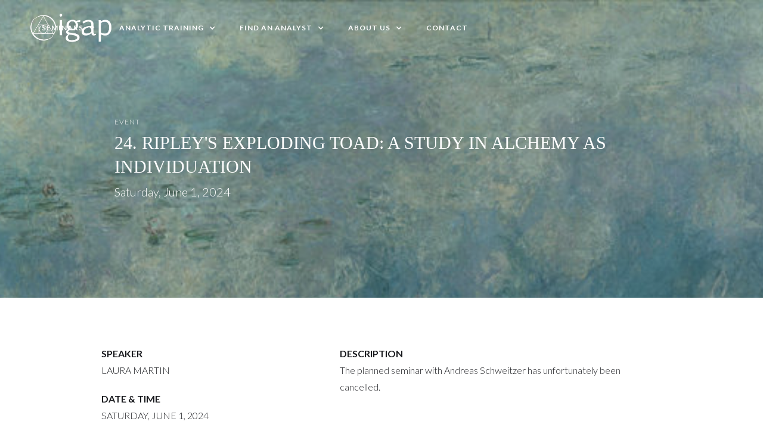

--- FILE ---
content_type: text/html; charset=utf-8
request_url: https://www.igap.co.uk/event/24-c-g-jung-letters-to-hedy-wyss-1936-1956
body_size: 3919
content:
<!DOCTYPE html><!-- Last Published: Wed Jan 14 2026 16:05:37 GMT+0000 (Coordinated Universal Time) --><html data-wf-domain="www.igap.co.uk" data-wf-page="62d1341019d98106cabc41f2" data-wf-site="62d1341019d9814a88bc4186" data-wf-collection="62d1341019d9813bf7bc41aa" data-wf-item-slug="24-c-g-jung-letters-to-hedy-wyss-1936-1956"><head><meta charset="utf-8"/><title>EVENT: 24. RIPLEY&#x27;S EXPLODING TOAD: A STUDY IN ALCHEMY AS INDIVIDUATION</title><meta content="" name="description"/><meta content="EVENT: 24. RIPLEY&#x27;S EXPLODING TOAD: A STUDY IN ALCHEMY AS INDIVIDUATION" property="og:title"/><meta content="" property="og:description"/><meta content="" property="og:image"/><meta content="EVENT: 24. RIPLEY&#x27;S EXPLODING TOAD: A STUDY IN ALCHEMY AS INDIVIDUATION" property="twitter:title"/><meta content="" property="twitter:description"/><meta content="" property="twitter:image"/><meta property="og:type" content="website"/><meta content="summary_large_image" name="twitter:card"/><meta content="width=device-width, initial-scale=1" name="viewport"/><link href="https://cdn.prod.website-files.com/62d1341019d9814a88bc4186/css/igap-84a97f9b578066c9482df857d75ec2cd.webflow.shared.f8143bd5a.css" rel="stylesheet" type="text/css" integrity="sha384-+BQ71akP3oY4GcW5kOdBXfTL3XxcEw2bJAHsc1L4QFdboXBi7BFQSSP90Nf8y154" crossorigin="anonymous"/><link href="https://fonts.googleapis.com" rel="preconnect"/><link href="https://fonts.gstatic.com" rel="preconnect" crossorigin="anonymous"/><script src="https://ajax.googleapis.com/ajax/libs/webfont/1.6.26/webfont.js" type="text/javascript"></script><script type="text/javascript">WebFont.load({  google: {    families: ["Montserrat:100,100italic,200,200italic,300,300italic,400,400italic,500,500italic,600,600italic,700,700italic,800,800italic,900,900italic","Lato:100,100italic,300,300italic,400,400italic,700,700italic,900,900italic"]  }});</script><script type="text/javascript">!function(o,c){var n=c.documentElement,t=" w-mod-";n.className+=t+"js",("ontouchstart"in o||o.DocumentTouch&&c instanceof DocumentTouch)&&(n.className+=t+"touch")}(window,document);</script><link href="https://cdn.prod.website-files.com/62d1341019d9814a88bc4186/62d1341019d98127f9bc41d8_favicon.png" rel="shortcut icon" type="image/x-icon"/><link href="https://cdn.prod.website-files.com/62d1341019d9814a88bc4186/62d1341019d981623dbc41d9_igap-icon.png" rel="apple-touch-icon"/><script type="text/javascript">window.__WEBFLOW_CURRENCY_SETTINGS = {"currencyCode":"GBP","symbol":"£","decimal":".","fractionDigits":2,"group":",","template":"{{wf {\"path\":\"symbol\",\"type\":\"PlainText\"} }} {{wf {\"path\":\"amount\",\"type\":\"CommercePrice\"} }} {{wf {\"path\":\"currencyCode\",\"type\":\"PlainText\"} }}","hideDecimalForWholeNumbers":false};</script></head><body class="single-event"><div data-collapse="medium" data-animation="default" data-duration="400" data-w-id="18638a64-158e-82a5-ef35-2151b27a4e25" data-easing="ease" data-easing2="ease" role="banner" class="navigation w-nav"><div class="navigation-wrap"><a href="/" class="logo-link w-nav-brand"><img width="140" data-w-id="0dfcd4dd-5ed2-f8b7-d697-9730a1755bd7" alt="IGAP Logo" src="https://cdn.prod.website-files.com/62d1341019d9814a88bc4186/62d1341019d981d7d6bc41bc_igap-logo.png" sizes="(max-width: 479px) 77vw, 140px" srcset="https://cdn.prod.website-files.com/62d1341019d9814a88bc4186/62d1341019d981d7d6bc41bc_igap-logo-p-500.png 500w, https://cdn.prod.website-files.com/62d1341019d9814a88bc4186/62d1341019d981d7d6bc41bc_igap-logo-p-800.png 800w, https://cdn.prod.website-files.com/62d1341019d9814a88bc4186/62d1341019d981d7d6bc41bc_igap-logo-p-1080.png 1080w, https://cdn.prod.website-files.com/62d1341019d9814a88bc4186/62d1341019d981d7d6bc41bc_igap-logo.png 1163w" class="logo-image"/></a><div class="menu"><nav role="navigation" class="navigation-items w-nav-menu"><div data-delay="0" data-hover="false" class="w-dropdown"><div data-w-id="a39f8699-c402-0f33-2251-7c42c0976afb" class="navigation-item w-dropdown-toggle"><div class="white-icon w-icon-dropdown-toggle"></div><div class="text-block-2">SEMINARS</div></div><nav class="w-dropdown-list"><a href="/seminars-and-events" class="dropdown-link-2 w-dropdown-link">UPCOMING SEMINARS</a><a href="/previous-events" class="dropdown-link-3 w-dropdown-link">PAST SEMINARS</a><a href="/closed-seminars" class="dropdown-link-3 w-dropdown-link">CLOSED CLINICAL SEMINARS</a><a href="/reading-seminars" class="dropdown-link-3 w-dropdown-link">CLOSED READING SEMINARS</a></nav></div><div data-hover="false" data-delay="0" class="w-dropdown"><div class="navigation-item w-dropdown-toggle"><div class="menu-icon w-icon-dropdown-toggle"></div><div class="text-block-2">ANALYTIC TRAINING</div></div><nav class="w-dropdown-list"><a href="/analytic-training" class="dropdown-link-3 w-dropdown-link">OVERVIEW OF THE PROGRAMME OF PREPARATION</a><a href="/how-to-apply" class="dropdown-link-3 w-dropdown-link">HOW TO APPLY</a><a href="/structure-of-the-program" class="dropdown-link-3 w-dropdown-link">STRUCTURE OF THE PROGRAM</a><a href="/faqs" class="dropdown-link-3 w-dropdown-link">FAQs</a></nav></div><div data-delay="0" data-hover="false" class="w-dropdown"><div data-w-id="139d9a61-9c86-aaf0-1456-8bc866a08e17" class="navigation-item w-dropdown-toggle"><div class="menu-icon w-icon-dropdown-toggle"></div><div class="text-block-2">FIND AN ANALYST</div></div><nav class="w-dropdown-list"><a href="/find-an-analyst" class="seminar w-dropdown-link">ALL MEMBERS</a><a href="https://igap.co.uk/find-an-analyst#overseas-members" class="dropdown-link-2 w-dropdown-link">OVERSEAS MEMBERS</a><a href="https://igap.co.uk/find-an-analyst#associate-members" class="dropdown-link-3 w-dropdown-link">ASSOCIATE MEMBERS</a><a href="https://igap.co.uk/find-an-analyst#low-cost" class="dropdown-link-3 w-dropdown-link">LOW-COST ANALYSIS</a></nav></div><div data-delay="0" data-hover="false" class="w-dropdown"><div data-w-id="2a119b51-d0da-c64c-b618-60a4248fe0b4" class="navigation-item w-dropdown-toggle"><div class="icon w-icon-dropdown-toggle"></div><div class="text-block-2">ABOUT US</div></div><nav class="w-dropdown-list"><a href="/about-us" class="seminar w-dropdown-link">ABOUT US</a><a href="/protected-content/protected-content" class="dropdown-link-3 w-dropdown-link">IGAP PORTAL</a></nav></div><a href="/contact" class="navigation-item w-nav-link">Contact</a></nav><div class="menu-button w-nav-button"><img width="22" alt="" src="https://cdn.prod.website-files.com/62d1341019d9814a88bc4186/62d1341019d9811a07bc41bb_menu-icon.png" class="menu-icon"/></div></div></div></div><div class="intro-header cc-subpage single-event-hero"><div class="intro-content w-clearfix"><p class="paragraph-14">EVENT<br/></p><div class="heading-jumbo event-heading">24. RIPLEY&#x27;S EXPLODING TOAD: A STUDY IN ALCHEMY AS INDIVIDUATION </div><div class="event-date w-clearfix"><p class="paragraph-27">Saturday, June 1, 2024</p></div><a href="https://buytickets.at/igap1/1117508" class="dark-button w-condition-invisible w-button">BOOK event</a></div></div><div class="section-7"><div class="container-12 w-container"><div class="w-row"><div class="column-8 w-clearfix w-col w-col-5 w-col-stack"><p class="event-section-title"><strong>SPEAKER</strong></p><p class="paragraph-26">Laura Martin</p><p class="event-section-title"><strong>DATE &amp; TIME</strong></p><div id="event-sessions" class="div-block-5 session-details w-clearfix"><p class="paragraph-24 event-date">Saturday, June 1, 2024</p><p class="paragraph-21">10:30 am</p><p class="paragraph-23"> - </p><p class="paragraph-22">12:30 pm</p></div><div class="session-details w-clearfix w-condition-invisible"><p class="paragraph-24 event-date w-dyn-bind-empty"></p><p class="paragraph-21 w-dyn-bind-empty"></p><p class="paragraph-23"> - </p><p class="paragraph-22 w-dyn-bind-empty"></p></div><div class="session-details w-clearfix w-condition-invisible"><p class="paragraph-24 event-date w-dyn-bind-empty"></p><p class="paragraph-21 w-dyn-bind-empty"></p><p class="paragraph-23"> - </p><p class="paragraph-22 w-dyn-bind-empty"></p></div><div class="session-details w-clearfix w-condition-invisible"><p class="paragraph-24 event-date w-dyn-bind-empty"></p><p class="paragraph-21 w-dyn-bind-empty"></p><p class="paragraph-23"> - </p><p class="paragraph-22 w-dyn-bind-empty"></p></div><p class="event-section-title w-clearfix"><strong class="bold-text-2">COST</strong></p><p>£30</p><p class="event-section-title"><strong>LOCATION</strong></p><p class="paragraph-25">Online</p><img alt="" loading="lazy" width="200" src="" class="image-5 w-dyn-bind-empty"/><div class="div-block-9"></div><p class="event-section-title w-condition-invisible"><strong>RELATED EVENT</strong></p><a href="https://buytickets.at/igap1/1117508" class="dark-button w-button">BOOK event</a><a href="#" class="w-inline-block"><p class="paragraph-25 w-dyn-bind-empty"></p></a></div><div class="w-col w-col-7 w-col-stack"><p class="event-section-title w-condition-invisible"><strong>SUBJECTS COVERED</strong></p><p class="w-dyn-bind-empty"></p><p class="event-section-title"><strong>DESCRIPTION</strong></p><div class="w-richtext"><p>The planned seminar with Andreas Schweitzer has unfortunately been cancelled. </p><p>‍</p></div><div class="text-block-14">SPEAKER BIOGRAPHY</div><div class="w-dyn-bind-empty w-richtext"></div><p class="event-section-title"><strong>READING</strong></p><div class="w-richtext"><p>‍</p><p>‍</p></div></div></div></div></div><div class="section footer-section"><div class="section-5"><div class="container-11 w-container"><div class="columns-2 w-row"><div class="column-9 w-col w-col-6 w-col-medium-6 w-col-small-small-stack w-col-tiny-tiny-stack"><h4 class="heading-4">Joing our events open to the public</h4></div><div class="column-3 w-clearfix w-col w-col-6 w-col-medium-6 w-col-small-small-stack w-col-tiny-tiny-stack"><a href="/seminars-and-events" class="button-4 w-button">VIEW ALL EVENTS</a></div></div></div></div><div class="container"><div class="footer-block"><div class="footer-widgets"><div class="columns-3 w-row"><div class="w-col w-col-3"><img src="https://cdn.prod.website-files.com/62d1341019d9814a88bc4186/62d1341019d981d7d6bc41bc_igap-logo.png" loading="lazy" width="161" sizes="(max-width: 479px) 67vw, 161px" alt="" srcset="https://cdn.prod.website-files.com/62d1341019d9814a88bc4186/62d1341019d981d7d6bc41bc_igap-logo-p-500.png 500w, https://cdn.prod.website-files.com/62d1341019d9814a88bc4186/62d1341019d981d7d6bc41bc_igap-logo-p-800.png 800w, https://cdn.prod.website-files.com/62d1341019d9814a88bc4186/62d1341019d981d7d6bc41bc_igap-logo-p-1080.png 1080w, https://cdn.prod.website-files.com/62d1341019d9814a88bc4186/62d1341019d981d7d6bc41bc_igap-logo.png 1163w"/></div><div class="w-col w-col-3"></div><div class="column-5 w-col w-col-3"><ul role="list" class="list w-list-unstyled"><li class="list-item-18"><a href="/seminars-and-events" class="link-2">Seminars &amp; Events</a></li><li class="list-item-4"><a href="/analytic-training">Analytic Training</a></li><li class="list-item-5"><a href="/find-an-analyst">Find an Analyst</a></li><li class="list-item-6"><a href="/about-us">About us</a></li></ul></div><div class="column-4 w-col w-col-3"><ul role="list" class="list w-list-unstyled"><li class="list-item-19"><a href="/contact" class="link">Contact Us</a></li><li class="list-item"><a href="/how-to-apply">How to Apply</a></li><li class="list-item-3"><a href="/protected-content/protected-content">Members Portal</a></li><li class="list-item-3"><a href="/privacy-policy">Privacy Policy</a></li></ul></div></div></div><div class="footer-copyright"><div class="columns-4 w-row"><div class="w-col w-col-8 w-col-stack"><p class="paragraph-6">Copyright The Independent Group of Analytical Psychologists 2023. All Rights Reserved.</p></div><div class="w-col w-col-4 w-col-stack"><p class="paragraph-5">Registered Charity No.1029545.</p></div></div></div></div></div></div><script src="https://d3e54v103j8qbb.cloudfront.net/js/jquery-3.5.1.min.dc5e7f18c8.js?site=62d1341019d9814a88bc4186" type="text/javascript" integrity="sha256-9/aliU8dGd2tb6OSsuzixeV4y/faTqgFtohetphbbj0=" crossorigin="anonymous"></script><script src="https://cdn.prod.website-files.com/62d1341019d9814a88bc4186/js/webflow.schunk.1a807f015b216e46.js" type="text/javascript" integrity="sha384-oY4R8SfnVBTWnix6ULiWbZs/5tyRyxEiWcG+WrT3unnu5pmfsIYJEraZcyFVlvND" crossorigin="anonymous"></script><script src="https://cdn.prod.website-files.com/62d1341019d9814a88bc4186/js/webflow.schunk.69b9703d5cafb440.js" type="text/javascript" integrity="sha384-MNWn1RhDIPEbzhEf2lcfUjNVjCScVscJaIIPxzRWSp0DS8n24rIRWJcd/rrfLfd9" crossorigin="anonymous"></script><script src="https://cdn.prod.website-files.com/62d1341019d9814a88bc4186/js/webflow.schunk.0af3b6ef64d88cbd.js" type="text/javascript" integrity="sha384-YdH8GQu/8LQFRX5+YIUgN+eA8PmwQtKaw1UlUwtKHnox52yx7aciyPpxZ46DOy7b" crossorigin="anonymous"></script><script src="https://cdn.prod.website-files.com/62d1341019d9814a88bc4186/js/webflow.680cf7f3.405e31a2480bd745.js" type="text/javascript" integrity="sha384-+N0GM6gIRNaeqLheHmhely0NRuee32uZnxhQPP9BgMU5tVJX+aSx+WUy/bYj548K" crossorigin="anonymous"></script></body></html>

--- FILE ---
content_type: text/css
request_url: https://cdn.prod.website-files.com/62d1341019d9814a88bc4186/css/igap-84a97f9b578066c9482df857d75ec2cd.webflow.shared.f8143bd5a.css
body_size: 21811
content:
html {
  -webkit-text-size-adjust: 100%;
  -ms-text-size-adjust: 100%;
  font-family: sans-serif;
}

body {
  margin: 0;
}

article, aside, details, figcaption, figure, footer, header, hgroup, main, menu, nav, section, summary {
  display: block;
}

audio, canvas, progress, video {
  vertical-align: baseline;
  display: inline-block;
}

audio:not([controls]) {
  height: 0;
  display: none;
}

[hidden], template {
  display: none;
}

a {
  background-color: #0000;
}

a:active, a:hover {
  outline: 0;
}

abbr[title] {
  border-bottom: 1px dotted;
}

b, strong {
  font-weight: bold;
}

dfn {
  font-style: italic;
}

h1 {
  margin: .67em 0;
  font-size: 2em;
}

mark {
  color: #000;
  background: #ff0;
}

small {
  font-size: 80%;
}

sub, sup {
  vertical-align: baseline;
  font-size: 75%;
  line-height: 0;
  position: relative;
}

sup {
  top: -.5em;
}

sub {
  bottom: -.25em;
}

img {
  border: 0;
}

svg:not(:root) {
  overflow: hidden;
}

hr {
  box-sizing: content-box;
  height: 0;
}

pre {
  overflow: auto;
}

code, kbd, pre, samp {
  font-family: monospace;
  font-size: 1em;
}

button, input, optgroup, select, textarea {
  color: inherit;
  font: inherit;
  margin: 0;
}

button {
  overflow: visible;
}

button, select {
  text-transform: none;
}

button, html input[type="button"], input[type="reset"] {
  -webkit-appearance: button;
  cursor: pointer;
}

button[disabled], html input[disabled] {
  cursor: default;
}

button::-moz-focus-inner, input::-moz-focus-inner {
  border: 0;
  padding: 0;
}

input {
  line-height: normal;
}

input[type="checkbox"], input[type="radio"] {
  box-sizing: border-box;
  padding: 0;
}

input[type="number"]::-webkit-inner-spin-button, input[type="number"]::-webkit-outer-spin-button {
  height: auto;
}

input[type="search"] {
  -webkit-appearance: none;
}

input[type="search"]::-webkit-search-cancel-button, input[type="search"]::-webkit-search-decoration {
  -webkit-appearance: none;
}

legend {
  border: 0;
  padding: 0;
}

textarea {
  overflow: auto;
}

optgroup {
  font-weight: bold;
}

table {
  border-collapse: collapse;
  border-spacing: 0;
}

td, th {
  padding: 0;
}

@font-face {
  font-family: webflow-icons;
  src: url("[data-uri]") format("truetype");
  font-weight: normal;
  font-style: normal;
}

[class^="w-icon-"], [class*=" w-icon-"] {
  speak: none;
  font-variant: normal;
  text-transform: none;
  -webkit-font-smoothing: antialiased;
  -moz-osx-font-smoothing: grayscale;
  font-style: normal;
  font-weight: normal;
  line-height: 1;
  font-family: webflow-icons !important;
}

.w-icon-slider-right:before {
  content: "";
}

.w-icon-slider-left:before {
  content: "";
}

.w-icon-nav-menu:before {
  content: "";
}

.w-icon-arrow-down:before, .w-icon-dropdown-toggle:before {
  content: "";
}

.w-icon-file-upload-remove:before {
  content: "";
}

.w-icon-file-upload-icon:before {
  content: "";
}

* {
  box-sizing: border-box;
}

html {
  height: 100%;
}

body {
  color: #333;
  background-color: #fff;
  min-height: 100%;
  margin: 0;
  font-family: Arial, sans-serif;
  font-size: 14px;
  line-height: 20px;
}

img {
  vertical-align: middle;
  max-width: 100%;
  display: inline-block;
}

html.w-mod-touch * {
  background-attachment: scroll !important;
}

.w-block {
  display: block;
}

.w-inline-block {
  max-width: 100%;
  display: inline-block;
}

.w-clearfix:before, .w-clearfix:after {
  content: " ";
  grid-area: 1 / 1 / 2 / 2;
  display: table;
}

.w-clearfix:after {
  clear: both;
}

.w-hidden {
  display: none;
}

.w-button {
  color: #fff;
  line-height: inherit;
  cursor: pointer;
  background-color: #3898ec;
  border: 0;
  border-radius: 0;
  padding: 9px 15px;
  text-decoration: none;
  display: inline-block;
}

input.w-button {
  -webkit-appearance: button;
}

html[data-w-dynpage] [data-w-cloak] {
  color: #0000 !important;
}

.w-code-block {
  margin: unset;
}

pre.w-code-block code {
  all: inherit;
}

.w-optimization {
  display: contents;
}

.w-webflow-badge, .w-webflow-badge > img {
  box-sizing: unset;
  width: unset;
  height: unset;
  max-height: unset;
  max-width: unset;
  min-height: unset;
  min-width: unset;
  margin: unset;
  padding: unset;
  float: unset;
  clear: unset;
  border: unset;
  border-radius: unset;
  background: unset;
  background-image: unset;
  background-position: unset;
  background-size: unset;
  background-repeat: unset;
  background-origin: unset;
  background-clip: unset;
  background-attachment: unset;
  background-color: unset;
  box-shadow: unset;
  transform: unset;
  direction: unset;
  font-family: unset;
  font-weight: unset;
  color: unset;
  font-size: unset;
  line-height: unset;
  font-style: unset;
  font-variant: unset;
  text-align: unset;
  letter-spacing: unset;
  -webkit-text-decoration: unset;
  text-decoration: unset;
  text-indent: unset;
  text-transform: unset;
  list-style-type: unset;
  text-shadow: unset;
  vertical-align: unset;
  cursor: unset;
  white-space: unset;
  word-break: unset;
  word-spacing: unset;
  word-wrap: unset;
  transition: unset;
}

.w-webflow-badge {
  white-space: nowrap;
  cursor: pointer;
  box-shadow: 0 0 0 1px #0000001a, 0 1px 3px #0000001a;
  visibility: visible !important;
  opacity: 1 !important;
  z-index: 2147483647 !important;
  color: #aaadb0 !important;
  overflow: unset !important;
  background-color: #fff !important;
  border-radius: 3px !important;
  width: auto !important;
  height: auto !important;
  margin: 0 !important;
  padding: 6px !important;
  font-size: 12px !important;
  line-height: 14px !important;
  text-decoration: none !important;
  display: inline-block !important;
  position: fixed !important;
  inset: auto 12px 12px auto !important;
  transform: none !important;
}

.w-webflow-badge > img {
  position: unset;
  visibility: unset !important;
  opacity: 1 !important;
  vertical-align: middle !important;
  display: inline-block !important;
}

h1, h2, h3, h4, h5, h6 {
  margin-bottom: 10px;
  font-weight: bold;
}

h1 {
  margin-top: 20px;
  font-size: 38px;
  line-height: 44px;
}

h2 {
  margin-top: 20px;
  font-size: 32px;
  line-height: 36px;
}

h3 {
  margin-top: 20px;
  font-size: 24px;
  line-height: 30px;
}

h4 {
  margin-top: 10px;
  font-size: 18px;
  line-height: 24px;
}

h5 {
  margin-top: 10px;
  font-size: 14px;
  line-height: 20px;
}

h6 {
  margin-top: 10px;
  font-size: 12px;
  line-height: 18px;
}

p {
  margin-top: 0;
  margin-bottom: 10px;
}

blockquote {
  border-left: 5px solid #e2e2e2;
  margin: 0 0 10px;
  padding: 10px 20px;
  font-size: 18px;
  line-height: 22px;
}

figure {
  margin: 0 0 10px;
}

figcaption {
  text-align: center;
  margin-top: 5px;
}

ul, ol {
  margin-top: 0;
  margin-bottom: 10px;
  padding-left: 40px;
}

.w-list-unstyled {
  padding-left: 0;
  list-style: none;
}

.w-embed:before, .w-embed:after {
  content: " ";
  grid-area: 1 / 1 / 2 / 2;
  display: table;
}

.w-embed:after {
  clear: both;
}

.w-video {
  width: 100%;
  padding: 0;
  position: relative;
}

.w-video iframe, .w-video object, .w-video embed {
  border: none;
  width: 100%;
  height: 100%;
  position: absolute;
  top: 0;
  left: 0;
}

fieldset {
  border: 0;
  margin: 0;
  padding: 0;
}

button, [type="button"], [type="reset"] {
  cursor: pointer;
  -webkit-appearance: button;
  border: 0;
}

.w-form {
  margin: 0 0 15px;
}

.w-form-done {
  text-align: center;
  background-color: #ddd;
  padding: 20px;
  display: none;
}

.w-form-fail {
  background-color: #ffdede;
  margin-top: 10px;
  padding: 10px;
  display: none;
}

label {
  margin-bottom: 5px;
  font-weight: bold;
  display: block;
}

.w-input, .w-select {
  color: #333;
  vertical-align: middle;
  background-color: #fff;
  border: 1px solid #ccc;
  width: 100%;
  height: 38px;
  margin-bottom: 10px;
  padding: 8px 12px;
  font-size: 14px;
  line-height: 1.42857;
  display: block;
}

.w-input::placeholder, .w-select::placeholder {
  color: #999;
}

.w-input:focus, .w-select:focus {
  border-color: #3898ec;
  outline: 0;
}

.w-input[disabled], .w-select[disabled], .w-input[readonly], .w-select[readonly], fieldset[disabled] .w-input, fieldset[disabled] .w-select {
  cursor: not-allowed;
}

.w-input[disabled]:not(.w-input-disabled), .w-select[disabled]:not(.w-input-disabled), .w-input[readonly], .w-select[readonly], fieldset[disabled]:not(.w-input-disabled) .w-input, fieldset[disabled]:not(.w-input-disabled) .w-select {
  background-color: #eee;
}

textarea.w-input, textarea.w-select {
  height: auto;
}

.w-select {
  background-color: #f3f3f3;
}

.w-select[multiple] {
  height: auto;
}

.w-form-label {
  cursor: pointer;
  margin-bottom: 0;
  font-weight: normal;
  display: inline-block;
}

.w-radio {
  margin-bottom: 5px;
  padding-left: 20px;
  display: block;
}

.w-radio:before, .w-radio:after {
  content: " ";
  grid-area: 1 / 1 / 2 / 2;
  display: table;
}

.w-radio:after {
  clear: both;
}

.w-radio-input {
  float: left;
  margin: 3px 0 0 -20px;
  line-height: normal;
}

.w-file-upload {
  margin-bottom: 10px;
  display: block;
}

.w-file-upload-input {
  opacity: 0;
  z-index: -100;
  width: .1px;
  height: .1px;
  position: absolute;
  overflow: hidden;
}

.w-file-upload-default, .w-file-upload-uploading, .w-file-upload-success {
  color: #333;
  display: inline-block;
}

.w-file-upload-error {
  margin-top: 10px;
  display: block;
}

.w-file-upload-default.w-hidden, .w-file-upload-uploading.w-hidden, .w-file-upload-error.w-hidden, .w-file-upload-success.w-hidden {
  display: none;
}

.w-file-upload-uploading-btn {
  cursor: pointer;
  background-color: #fafafa;
  border: 1px solid #ccc;
  margin: 0;
  padding: 8px 12px;
  font-size: 14px;
  font-weight: normal;
  display: flex;
}

.w-file-upload-file {
  background-color: #fafafa;
  border: 1px solid #ccc;
  flex-grow: 1;
  justify-content: space-between;
  margin: 0;
  padding: 8px 9px 8px 11px;
  display: flex;
}

.w-file-upload-file-name {
  font-size: 14px;
  font-weight: normal;
  display: block;
}

.w-file-remove-link {
  cursor: pointer;
  width: auto;
  height: auto;
  margin-top: 3px;
  margin-left: 10px;
  padding: 3px;
  display: block;
}

.w-icon-file-upload-remove {
  margin: auto;
  font-size: 10px;
}

.w-file-upload-error-msg {
  color: #ea384c;
  padding: 2px 0;
  display: inline-block;
}

.w-file-upload-info {
  padding: 0 12px;
  line-height: 38px;
  display: inline-block;
}

.w-file-upload-label {
  cursor: pointer;
  background-color: #fafafa;
  border: 1px solid #ccc;
  margin: 0;
  padding: 8px 12px;
  font-size: 14px;
  font-weight: normal;
  display: inline-block;
}

.w-icon-file-upload-icon, .w-icon-file-upload-uploading {
  width: 20px;
  margin-right: 8px;
  display: inline-block;
}

.w-icon-file-upload-uploading {
  height: 20px;
}

.w-container {
  max-width: 940px;
  margin-left: auto;
  margin-right: auto;
}

.w-container:before, .w-container:after {
  content: " ";
  grid-area: 1 / 1 / 2 / 2;
  display: table;
}

.w-container:after {
  clear: both;
}

.w-container .w-row {
  margin-left: -10px;
  margin-right: -10px;
}

.w-row:before, .w-row:after {
  content: " ";
  grid-area: 1 / 1 / 2 / 2;
  display: table;
}

.w-row:after {
  clear: both;
}

.w-row .w-row {
  margin-left: 0;
  margin-right: 0;
}

.w-col {
  float: left;
  width: 100%;
  min-height: 1px;
  padding-left: 10px;
  padding-right: 10px;
  position: relative;
}

.w-col .w-col {
  padding-left: 0;
  padding-right: 0;
}

.w-col-1 {
  width: 8.33333%;
}

.w-col-2 {
  width: 16.6667%;
}

.w-col-3 {
  width: 25%;
}

.w-col-4 {
  width: 33.3333%;
}

.w-col-5 {
  width: 41.6667%;
}

.w-col-6 {
  width: 50%;
}

.w-col-7 {
  width: 58.3333%;
}

.w-col-8 {
  width: 66.6667%;
}

.w-col-9 {
  width: 75%;
}

.w-col-10 {
  width: 83.3333%;
}

.w-col-11 {
  width: 91.6667%;
}

.w-col-12 {
  width: 100%;
}

.w-hidden-main {
  display: none !important;
}

@media screen and (max-width: 991px) {
  .w-container {
    max-width: 728px;
  }

  .w-hidden-main {
    display: inherit !important;
  }

  .w-hidden-medium {
    display: none !important;
  }

  .w-col-medium-1 {
    width: 8.33333%;
  }

  .w-col-medium-2 {
    width: 16.6667%;
  }

  .w-col-medium-3 {
    width: 25%;
  }

  .w-col-medium-4 {
    width: 33.3333%;
  }

  .w-col-medium-5 {
    width: 41.6667%;
  }

  .w-col-medium-6 {
    width: 50%;
  }

  .w-col-medium-7 {
    width: 58.3333%;
  }

  .w-col-medium-8 {
    width: 66.6667%;
  }

  .w-col-medium-9 {
    width: 75%;
  }

  .w-col-medium-10 {
    width: 83.3333%;
  }

  .w-col-medium-11 {
    width: 91.6667%;
  }

  .w-col-medium-12 {
    width: 100%;
  }

  .w-col-stack {
    width: 100%;
    left: auto;
    right: auto;
  }
}

@media screen and (max-width: 767px) {
  .w-hidden-main, .w-hidden-medium {
    display: inherit !important;
  }

  .w-hidden-small {
    display: none !important;
  }

  .w-row, .w-container .w-row {
    margin-left: 0;
    margin-right: 0;
  }

  .w-col {
    width: 100%;
    left: auto;
    right: auto;
  }

  .w-col-small-1 {
    width: 8.33333%;
  }

  .w-col-small-2 {
    width: 16.6667%;
  }

  .w-col-small-3 {
    width: 25%;
  }

  .w-col-small-4 {
    width: 33.3333%;
  }

  .w-col-small-5 {
    width: 41.6667%;
  }

  .w-col-small-6 {
    width: 50%;
  }

  .w-col-small-7 {
    width: 58.3333%;
  }

  .w-col-small-8 {
    width: 66.6667%;
  }

  .w-col-small-9 {
    width: 75%;
  }

  .w-col-small-10 {
    width: 83.3333%;
  }

  .w-col-small-11 {
    width: 91.6667%;
  }

  .w-col-small-12 {
    width: 100%;
  }
}

@media screen and (max-width: 479px) {
  .w-container {
    max-width: none;
  }

  .w-hidden-main, .w-hidden-medium, .w-hidden-small {
    display: inherit !important;
  }

  .w-hidden-tiny {
    display: none !important;
  }

  .w-col {
    width: 100%;
  }

  .w-col-tiny-1 {
    width: 8.33333%;
  }

  .w-col-tiny-2 {
    width: 16.6667%;
  }

  .w-col-tiny-3 {
    width: 25%;
  }

  .w-col-tiny-4 {
    width: 33.3333%;
  }

  .w-col-tiny-5 {
    width: 41.6667%;
  }

  .w-col-tiny-6 {
    width: 50%;
  }

  .w-col-tiny-7 {
    width: 58.3333%;
  }

  .w-col-tiny-8 {
    width: 66.6667%;
  }

  .w-col-tiny-9 {
    width: 75%;
  }

  .w-col-tiny-10 {
    width: 83.3333%;
  }

  .w-col-tiny-11 {
    width: 91.6667%;
  }

  .w-col-tiny-12 {
    width: 100%;
  }
}

.w-widget {
  position: relative;
}

.w-widget-map {
  width: 100%;
  height: 400px;
}

.w-widget-map label {
  width: auto;
  display: inline;
}

.w-widget-map img {
  max-width: inherit;
}

.w-widget-map .gm-style-iw {
  text-align: center;
}

.w-widget-map .gm-style-iw > button {
  display: none !important;
}

.w-widget-twitter {
  overflow: hidden;
}

.w-widget-twitter-count-shim {
  vertical-align: top;
  text-align: center;
  background: #fff;
  border: 1px solid #758696;
  border-radius: 3px;
  width: 28px;
  height: 20px;
  display: inline-block;
  position: relative;
}

.w-widget-twitter-count-shim * {
  pointer-events: none;
  -webkit-user-select: none;
  user-select: none;
}

.w-widget-twitter-count-shim .w-widget-twitter-count-inner {
  text-align: center;
  color: #999;
  font-family: serif;
  font-size: 15px;
  line-height: 12px;
  position: relative;
}

.w-widget-twitter-count-shim .w-widget-twitter-count-clear {
  display: block;
  position: relative;
}

.w-widget-twitter-count-shim.w--large {
  width: 36px;
  height: 28px;
}

.w-widget-twitter-count-shim.w--large .w-widget-twitter-count-inner {
  font-size: 18px;
  line-height: 18px;
}

.w-widget-twitter-count-shim:not(.w--vertical) {
  margin-left: 5px;
  margin-right: 8px;
}

.w-widget-twitter-count-shim:not(.w--vertical).w--large {
  margin-left: 6px;
}

.w-widget-twitter-count-shim:not(.w--vertical):before, .w-widget-twitter-count-shim:not(.w--vertical):after {
  content: " ";
  pointer-events: none;
  border: solid #0000;
  width: 0;
  height: 0;
  position: absolute;
  top: 50%;
  left: 0;
}

.w-widget-twitter-count-shim:not(.w--vertical):before {
  border-width: 4px;
  border-color: #75869600 #5d6c7b #75869600 #75869600;
  margin-top: -4px;
  margin-left: -9px;
}

.w-widget-twitter-count-shim:not(.w--vertical).w--large:before {
  border-width: 5px;
  margin-top: -5px;
  margin-left: -10px;
}

.w-widget-twitter-count-shim:not(.w--vertical):after {
  border-width: 4px;
  border-color: #fff0 #fff #fff0 #fff0;
  margin-top: -4px;
  margin-left: -8px;
}

.w-widget-twitter-count-shim:not(.w--vertical).w--large:after {
  border-width: 5px;
  margin-top: -5px;
  margin-left: -9px;
}

.w-widget-twitter-count-shim.w--vertical {
  width: 61px;
  height: 33px;
  margin-bottom: 8px;
}

.w-widget-twitter-count-shim.w--vertical:before, .w-widget-twitter-count-shim.w--vertical:after {
  content: " ";
  pointer-events: none;
  border: solid #0000;
  width: 0;
  height: 0;
  position: absolute;
  top: 100%;
  left: 50%;
}

.w-widget-twitter-count-shim.w--vertical:before {
  border-width: 5px;
  border-color: #5d6c7b #75869600 #75869600;
  margin-left: -5px;
}

.w-widget-twitter-count-shim.w--vertical:after {
  border-width: 4px;
  border-color: #fff #fff0 #fff0;
  margin-left: -4px;
}

.w-widget-twitter-count-shim.w--vertical .w-widget-twitter-count-inner {
  font-size: 18px;
  line-height: 22px;
}

.w-widget-twitter-count-shim.w--vertical.w--large {
  width: 76px;
}

.w-background-video {
  color: #fff;
  height: 500px;
  position: relative;
  overflow: hidden;
}

.w-background-video > video {
  object-fit: cover;
  z-index: -100;
  background-position: 50%;
  background-size: cover;
  width: 100%;
  height: 100%;
  margin: auto;
  position: absolute;
  inset: -100%;
}

.w-background-video > video::-webkit-media-controls-start-playback-button {
  -webkit-appearance: none;
  display: none !important;
}

.w-background-video--control {
  background-color: #0000;
  padding: 0;
  position: absolute;
  bottom: 1em;
  right: 1em;
}

.w-background-video--control > [hidden] {
  display: none !important;
}

.w-slider {
  text-align: center;
  clear: both;
  -webkit-tap-highlight-color: #0000;
  tap-highlight-color: #0000;
  background: #ddd;
  height: 300px;
  position: relative;
}

.w-slider-mask {
  z-index: 1;
  white-space: nowrap;
  height: 100%;
  display: block;
  position: relative;
  left: 0;
  right: 0;
  overflow: hidden;
}

.w-slide {
  vertical-align: top;
  white-space: normal;
  text-align: left;
  width: 100%;
  height: 100%;
  display: inline-block;
  position: relative;
}

.w-slider-nav {
  z-index: 2;
  text-align: center;
  -webkit-tap-highlight-color: #0000;
  tap-highlight-color: #0000;
  height: 40px;
  margin: auto;
  padding-top: 10px;
  position: absolute;
  inset: auto 0 0;
}

.w-slider-nav.w-round > div {
  border-radius: 100%;
}

.w-slider-nav.w-num > div {
  font-size: inherit;
  line-height: inherit;
  width: auto;
  height: auto;
  padding: .2em .5em;
}

.w-slider-nav.w-shadow > div {
  box-shadow: 0 0 3px #3336;
}

.w-slider-nav-invert {
  color: #fff;
}

.w-slider-nav-invert > div {
  background-color: #2226;
}

.w-slider-nav-invert > div.w-active {
  background-color: #222;
}

.w-slider-dot {
  cursor: pointer;
  background-color: #fff6;
  width: 1em;
  height: 1em;
  margin: 0 3px .5em;
  transition: background-color .1s, color .1s;
  display: inline-block;
  position: relative;
}

.w-slider-dot.w-active {
  background-color: #fff;
}

.w-slider-dot:focus {
  outline: none;
  box-shadow: 0 0 0 2px #fff;
}

.w-slider-dot:focus.w-active {
  box-shadow: none;
}

.w-slider-arrow-left, .w-slider-arrow-right {
  cursor: pointer;
  color: #fff;
  -webkit-tap-highlight-color: #0000;
  tap-highlight-color: #0000;
  -webkit-user-select: none;
  user-select: none;
  width: 80px;
  margin: auto;
  font-size: 40px;
  position: absolute;
  inset: 0;
  overflow: hidden;
}

.w-slider-arrow-left [class^="w-icon-"], .w-slider-arrow-right [class^="w-icon-"], .w-slider-arrow-left [class*=" w-icon-"], .w-slider-arrow-right [class*=" w-icon-"] {
  position: absolute;
}

.w-slider-arrow-left:focus, .w-slider-arrow-right:focus {
  outline: 0;
}

.w-slider-arrow-left {
  z-index: 3;
  right: auto;
}

.w-slider-arrow-right {
  z-index: 4;
  left: auto;
}

.w-icon-slider-left, .w-icon-slider-right {
  width: 1em;
  height: 1em;
  margin: auto;
  inset: 0;
}

.w-slider-aria-label {
  clip: rect(0 0 0 0);
  border: 0;
  width: 1px;
  height: 1px;
  margin: -1px;
  padding: 0;
  position: absolute;
  overflow: hidden;
}

.w-slider-force-show {
  display: block !important;
}

.w-dropdown {
  text-align: left;
  z-index: 900;
  margin-left: auto;
  margin-right: auto;
  display: inline-block;
  position: relative;
}

.w-dropdown-btn, .w-dropdown-toggle, .w-dropdown-link {
  vertical-align: top;
  color: #222;
  text-align: left;
  white-space: nowrap;
  margin-left: auto;
  margin-right: auto;
  padding: 20px;
  text-decoration: none;
  position: relative;
}

.w-dropdown-toggle {
  -webkit-user-select: none;
  user-select: none;
  cursor: pointer;
  padding-right: 40px;
  display: inline-block;
}

.w-dropdown-toggle:focus {
  outline: 0;
}

.w-icon-dropdown-toggle {
  width: 1em;
  height: 1em;
  margin: auto 20px auto auto;
  position: absolute;
  top: 0;
  bottom: 0;
  right: 0;
}

.w-dropdown-list {
  background: #ddd;
  min-width: 100%;
  display: none;
  position: absolute;
}

.w-dropdown-list.w--open {
  display: block;
}

.w-dropdown-link {
  color: #222;
  padding: 10px 20px;
  display: block;
}

.w-dropdown-link.w--current {
  color: #0082f3;
}

.w-dropdown-link:focus {
  outline: 0;
}

@media screen and (max-width: 767px) {
  .w-nav-brand {
    padding-left: 10px;
  }
}

.w-lightbox-backdrop {
  cursor: auto;
  letter-spacing: normal;
  text-indent: 0;
  text-shadow: none;
  text-transform: none;
  visibility: visible;
  white-space: normal;
  word-break: normal;
  word-spacing: normal;
  word-wrap: normal;
  color: #fff;
  text-align: center;
  z-index: 2000;
  opacity: 0;
  -webkit-user-select: none;
  -moz-user-select: none;
  -webkit-tap-highlight-color: transparent;
  background: #000000e6;
  outline: 0;
  font-family: Helvetica Neue, Helvetica, Ubuntu, Segoe UI, Verdana, sans-serif;
  font-size: 17px;
  font-style: normal;
  font-weight: 300;
  line-height: 1.2;
  list-style: disc;
  position: fixed;
  inset: 0;
  -webkit-transform: translate(0);
}

.w-lightbox-backdrop, .w-lightbox-container {
  -webkit-overflow-scrolling: touch;
  height: 100%;
  overflow: auto;
}

.w-lightbox-content {
  height: 100vh;
  position: relative;
  overflow: hidden;
}

.w-lightbox-view {
  opacity: 0;
  width: 100vw;
  height: 100vh;
  position: absolute;
}

.w-lightbox-view:before {
  content: "";
  height: 100vh;
}

.w-lightbox-group, .w-lightbox-group .w-lightbox-view, .w-lightbox-group .w-lightbox-view:before {
  height: 86vh;
}

.w-lightbox-frame, .w-lightbox-view:before {
  vertical-align: middle;
  display: inline-block;
}

.w-lightbox-figure {
  margin: 0;
  position: relative;
}

.w-lightbox-group .w-lightbox-figure {
  cursor: pointer;
}

.w-lightbox-img {
  width: auto;
  max-width: none;
  height: auto;
}

.w-lightbox-image {
  float: none;
  max-width: 100vw;
  max-height: 100vh;
  display: block;
}

.w-lightbox-group .w-lightbox-image {
  max-height: 86vh;
}

.w-lightbox-caption {
  text-align: left;
  text-overflow: ellipsis;
  white-space: nowrap;
  background: #0006;
  padding: .5em 1em;
  position: absolute;
  bottom: 0;
  left: 0;
  right: 0;
  overflow: hidden;
}

.w-lightbox-embed {
  width: 100%;
  height: 100%;
  position: absolute;
  inset: 0;
}

.w-lightbox-control {
  cursor: pointer;
  background-position: center;
  background-repeat: no-repeat;
  background-size: 24px;
  width: 4em;
  transition: all .3s;
  position: absolute;
  top: 0;
}

.w-lightbox-left {
  background-image: url("[data-uri]");
  display: none;
  bottom: 0;
  left: 0;
}

.w-lightbox-right {
  background-image: url("[data-uri]");
  display: none;
  bottom: 0;
  right: 0;
}

.w-lightbox-close {
  background-image: url("[data-uri]");
  background-size: 18px;
  height: 2.6em;
  right: 0;
}

.w-lightbox-strip {
  white-space: nowrap;
  padding: 0 1vh;
  line-height: 0;
  position: absolute;
  bottom: 0;
  left: 0;
  right: 0;
  overflow: auto hidden;
}

.w-lightbox-item {
  box-sizing: content-box;
  cursor: pointer;
  width: 10vh;
  padding: 2vh 1vh;
  display: inline-block;
  -webkit-transform: translate3d(0, 0, 0);
}

.w-lightbox-active {
  opacity: .3;
}

.w-lightbox-thumbnail {
  background: #222;
  height: 10vh;
  position: relative;
  overflow: hidden;
}

.w-lightbox-thumbnail-image {
  position: absolute;
  top: 0;
  left: 0;
}

.w-lightbox-thumbnail .w-lightbox-tall {
  width: 100%;
  top: 50%;
  transform: translate(0, -50%);
}

.w-lightbox-thumbnail .w-lightbox-wide {
  height: 100%;
  left: 50%;
  transform: translate(-50%);
}

.w-lightbox-spinner {
  box-sizing: border-box;
  border: 5px solid #0006;
  border-radius: 50%;
  width: 40px;
  height: 40px;
  margin-top: -20px;
  margin-left: -20px;
  animation: .8s linear infinite spin;
  position: absolute;
  top: 50%;
  left: 50%;
}

.w-lightbox-spinner:after {
  content: "";
  border: 3px solid #0000;
  border-bottom-color: #fff;
  border-radius: 50%;
  position: absolute;
  inset: -4px;
}

.w-lightbox-hide {
  display: none;
}

.w-lightbox-noscroll {
  overflow: hidden;
}

@media (min-width: 768px) {
  .w-lightbox-content {
    height: 96vh;
    margin-top: 2vh;
  }

  .w-lightbox-view, .w-lightbox-view:before {
    height: 96vh;
  }

  .w-lightbox-group, .w-lightbox-group .w-lightbox-view, .w-lightbox-group .w-lightbox-view:before {
    height: 84vh;
  }

  .w-lightbox-image {
    max-width: 96vw;
    max-height: 96vh;
  }

  .w-lightbox-group .w-lightbox-image {
    max-width: 82.3vw;
    max-height: 84vh;
  }

  .w-lightbox-left, .w-lightbox-right {
    opacity: .5;
    display: block;
  }

  .w-lightbox-close {
    opacity: .8;
  }

  .w-lightbox-control:hover {
    opacity: 1;
  }
}

.w-lightbox-inactive, .w-lightbox-inactive:hover {
  opacity: 0;
}

.w-richtext:before, .w-richtext:after {
  content: " ";
  grid-area: 1 / 1 / 2 / 2;
  display: table;
}

.w-richtext:after {
  clear: both;
}

.w-richtext[contenteditable="true"]:before, .w-richtext[contenteditable="true"]:after {
  white-space: initial;
}

.w-richtext ol, .w-richtext ul {
  overflow: hidden;
}

.w-richtext .w-richtext-figure-selected.w-richtext-figure-type-video div:after, .w-richtext .w-richtext-figure-selected[data-rt-type="video"] div:after, .w-richtext .w-richtext-figure-selected.w-richtext-figure-type-image div, .w-richtext .w-richtext-figure-selected[data-rt-type="image"] div {
  outline: 2px solid #2895f7;
}

.w-richtext figure.w-richtext-figure-type-video > div:after, .w-richtext figure[data-rt-type="video"] > div:after {
  content: "";
  display: none;
  position: absolute;
  inset: 0;
}

.w-richtext figure {
  max-width: 60%;
  position: relative;
}

.w-richtext figure > div:before {
  cursor: default !important;
}

.w-richtext figure img {
  width: 100%;
}

.w-richtext figure figcaption.w-richtext-figcaption-placeholder {
  opacity: .6;
}

.w-richtext figure div {
  color: #0000;
  font-size: 0;
}

.w-richtext figure.w-richtext-figure-type-image, .w-richtext figure[data-rt-type="image"] {
  display: table;
}

.w-richtext figure.w-richtext-figure-type-image > div, .w-richtext figure[data-rt-type="image"] > div {
  display: inline-block;
}

.w-richtext figure.w-richtext-figure-type-image > figcaption, .w-richtext figure[data-rt-type="image"] > figcaption {
  caption-side: bottom;
  display: table-caption;
}

.w-richtext figure.w-richtext-figure-type-video, .w-richtext figure[data-rt-type="video"] {
  width: 60%;
  height: 0;
}

.w-richtext figure.w-richtext-figure-type-video iframe, .w-richtext figure[data-rt-type="video"] iframe {
  width: 100%;
  height: 100%;
  position: absolute;
  top: 0;
  left: 0;
}

.w-richtext figure.w-richtext-figure-type-video > div, .w-richtext figure[data-rt-type="video"] > div {
  width: 100%;
}

.w-richtext figure.w-richtext-align-center {
  clear: both;
  margin-left: auto;
  margin-right: auto;
}

.w-richtext figure.w-richtext-align-center.w-richtext-figure-type-image > div, .w-richtext figure.w-richtext-align-center[data-rt-type="image"] > div {
  max-width: 100%;
}

.w-richtext figure.w-richtext-align-normal {
  clear: both;
}

.w-richtext figure.w-richtext-align-fullwidth {
  text-align: center;
  clear: both;
  width: 100%;
  max-width: 100%;
  margin-left: auto;
  margin-right: auto;
  display: block;
}

.w-richtext figure.w-richtext-align-fullwidth > div {
  padding-bottom: inherit;
  display: inline-block;
}

.w-richtext figure.w-richtext-align-fullwidth > figcaption {
  display: block;
}

.w-richtext figure.w-richtext-align-floatleft {
  float: left;
  clear: none;
  margin-right: 15px;
}

.w-richtext figure.w-richtext-align-floatright {
  float: right;
  clear: none;
  margin-left: 15px;
}

.w-nav {
  z-index: 1000;
  background: #ddd;
  position: relative;
}

.w-nav:before, .w-nav:after {
  content: " ";
  grid-area: 1 / 1 / 2 / 2;
  display: table;
}

.w-nav:after {
  clear: both;
}

.w-nav-brand {
  float: left;
  color: #333;
  text-decoration: none;
  position: relative;
}

.w-nav-link {
  vertical-align: top;
  color: #222;
  text-align: left;
  margin-left: auto;
  margin-right: auto;
  padding: 20px;
  text-decoration: none;
  display: inline-block;
  position: relative;
}

.w-nav-link.w--current {
  color: #0082f3;
}

.w-nav-menu {
  float: right;
  position: relative;
}

[data-nav-menu-open] {
  text-align: center;
  background: #c8c8c8;
  min-width: 200px;
  position: absolute;
  top: 100%;
  left: 0;
  right: 0;
  overflow: visible;
  display: block !important;
}

.w--nav-link-open {
  display: block;
  position: relative;
}

.w-nav-overlay {
  width: 100%;
  display: none;
  position: absolute;
  top: 100%;
  left: 0;
  right: 0;
  overflow: hidden;
}

.w-nav-overlay [data-nav-menu-open] {
  top: 0;
}

.w-nav[data-animation="over-left"] .w-nav-overlay {
  width: auto;
}

.w-nav[data-animation="over-left"] .w-nav-overlay, .w-nav[data-animation="over-left"] [data-nav-menu-open] {
  z-index: 1;
  top: 0;
  right: auto;
}

.w-nav[data-animation="over-right"] .w-nav-overlay {
  width: auto;
}

.w-nav[data-animation="over-right"] .w-nav-overlay, .w-nav[data-animation="over-right"] [data-nav-menu-open] {
  z-index: 1;
  top: 0;
  left: auto;
}

.w-nav-button {
  float: right;
  cursor: pointer;
  -webkit-tap-highlight-color: #0000;
  tap-highlight-color: #0000;
  -webkit-user-select: none;
  user-select: none;
  padding: 18px;
  font-size: 24px;
  display: none;
  position: relative;
}

.w-nav-button:focus {
  outline: 0;
}

.w-nav-button.w--open {
  color: #fff;
  background-color: #c8c8c8;
}

.w-nav[data-collapse="all"] .w-nav-menu {
  display: none;
}

.w-nav[data-collapse="all"] .w-nav-button, .w--nav-dropdown-open, .w--nav-dropdown-toggle-open {
  display: block;
}

.w--nav-dropdown-list-open {
  position: static;
}

@media screen and (max-width: 991px) {
  .w-nav[data-collapse="medium"] .w-nav-menu {
    display: none;
  }

  .w-nav[data-collapse="medium"] .w-nav-button {
    display: block;
  }
}

@media screen and (max-width: 767px) {
  .w-nav[data-collapse="small"] .w-nav-menu {
    display: none;
  }

  .w-nav[data-collapse="small"] .w-nav-button {
    display: block;
  }

  .w-nav-brand {
    padding-left: 10px;
  }
}

@media screen and (max-width: 479px) {
  .w-nav[data-collapse="tiny"] .w-nav-menu {
    display: none;
  }

  .w-nav[data-collapse="tiny"] .w-nav-button {
    display: block;
  }
}

.w-tabs {
  position: relative;
}

.w-tabs:before, .w-tabs:after {
  content: " ";
  grid-area: 1 / 1 / 2 / 2;
  display: table;
}

.w-tabs:after {
  clear: both;
}

.w-tab-menu {
  position: relative;
}

.w-tab-link {
  vertical-align: top;
  text-align: left;
  cursor: pointer;
  color: #222;
  background-color: #ddd;
  padding: 9px 30px;
  text-decoration: none;
  display: inline-block;
  position: relative;
}

.w-tab-link.w--current {
  background-color: #c8c8c8;
}

.w-tab-link:focus {
  outline: 0;
}

.w-tab-content {
  display: block;
  position: relative;
  overflow: hidden;
}

.w-tab-pane {
  display: none;
  position: relative;
}

.w--tab-active {
  display: block;
}

@media screen and (max-width: 479px) {
  .w-tab-link {
    display: block;
  }
}

.w-ix-emptyfix:after {
  content: "";
}

@keyframes spin {
  0% {
    transform: rotate(0);
  }

  100% {
    transform: rotate(360deg);
  }
}

.w-dyn-empty {
  background-color: #ddd;
  padding: 10px;
}

.w-dyn-hide, .w-dyn-bind-empty, .w-condition-invisible {
  display: none !important;
}

.wf-layout-layout {
  display: grid;
}

@font-face {
  font-family: "Fa solid 900";
  src: url("https://cdn.prod.website-files.com/62d1341019d9814a88bc4186/62d1341019d9810de2bc41d1_fa-solid-900.woff2") format("woff2"), url("https://cdn.prod.website-files.com/62d1341019d9814a88bc4186/62d1341019d98120f4bc41ce_fa-solid-900.eot") format("embedded-opentype"), url("https://cdn.prod.website-files.com/62d1341019d9814a88bc4186/62d1341019d98145dabc41d0_fa-solid-900.woff") format("woff"), url("https://cdn.prod.website-files.com/62d1341019d9814a88bc4186/62d1341019d9815948bc41cf_fa-solid-900.ttf") format("truetype"), url("https://cdn.prod.website-files.com/62d1341019d9814a88bc4186/62d1341019d9815b97bc41d7_fa-solid-900.svg") format("svg");
  font-weight: 400;
  font-style: normal;
  font-display: swap;
}

@font-face {
  font-family: "Fa 400";
  src: url("https://cdn.prod.website-files.com/62d1341019d9814a88bc4186/62d1341019d9810f3ebc41cd_fa-regular-400.woff2") format("woff2"), url("https://cdn.prod.website-files.com/62d1341019d9814a88bc4186/62d1341019d9818622bc41ca_fa-regular-400.eot") format("embedded-opentype"), url("https://cdn.prod.website-files.com/62d1341019d9814a88bc4186/62d1341019d9819374bc41cc_fa-regular-400.woff") format("woff"), url("https://cdn.prod.website-files.com/62d1341019d9814a88bc4186/62d1341019d9814b73bc41cb_fa-regular-400.ttf") format("truetype"), url("https://cdn.prod.website-files.com/62d1341019d9814a88bc4186/62d1341019d98167cdbc41d2_fa-regular-400.svg") format("svg");
  font-weight: 400;
  font-style: normal;
  font-display: swap;
}

@font-face {
  font-family: "Fa brands 400";
  src: url("https://cdn.prod.website-files.com/62d1341019d9814a88bc4186/62d1341019d981ee78bc41c9_fa-brands-400.woff2") format("woff2"), url("https://cdn.prod.website-files.com/62d1341019d9814a88bc4186/62d1341019d9814aabbc41c6_fa-brands-400.eot") format("embedded-opentype"), url("https://cdn.prod.website-files.com/62d1341019d9814a88bc4186/62d1341019d9819695bc41c8_fa-brands-400.woff") format("woff"), url("https://cdn.prod.website-files.com/62d1341019d9814a88bc4186/62d1341019d981b765bc41c7_fa-brands-400.ttf") format("truetype"), url("https://cdn.prod.website-files.com/62d1341019d9814a88bc4186/62d1341019d98182f0bc41d6_fa-brands-400.svg") format("svg");
  font-weight: 400;
  font-style: normal;
  font-display: swap;
}

:root {
  --white: white;
  --black: black;
}

.w-layout-grid {
  grid-row-gap: 16px;
  grid-column-gap: 16px;
  grid-template-rows: auto auto;
  grid-template-columns: 1fr 1fr;
  grid-auto-columns: 1fr;
  display: grid;
}

.w-commerce-commercecheckoutformcontainer {
  background-color: #f5f5f5;
  width: 100%;
  min-height: 100vh;
  padding: 20px;
}

.w-commerce-commercelayoutcontainer {
  justify-content: center;
  align-items: flex-start;
  display: flex;
}

.w-commerce-commercelayoutmain {
  flex: 0 800px;
  margin-right: 20px;
}

.w-commerce-commercecartapplepaybutton {
  color: #fff;
  cursor: pointer;
  -webkit-appearance: none;
  appearance: none;
  background-color: #000;
  border-width: 0;
  border-radius: 2px;
  align-items: center;
  height: 38px;
  min-height: 30px;
  margin-bottom: 8px;
  padding: 0;
  text-decoration: none;
  display: flex;
}

.w-commerce-commercecartapplepayicon {
  width: 100%;
  height: 50%;
  min-height: 20px;
}

.w-commerce-commercecartquickcheckoutbutton {
  color: #fff;
  cursor: pointer;
  -webkit-appearance: none;
  appearance: none;
  background-color: #000;
  border-width: 0;
  border-radius: 2px;
  justify-content: center;
  align-items: center;
  height: 38px;
  margin-bottom: 8px;
  padding: 0 15px;
  text-decoration: none;
  display: flex;
}

.w-commerce-commercequickcheckoutgoogleicon, .w-commerce-commercequickcheckoutmicrosofticon {
  margin-right: 8px;
  display: block;
}

.w-commerce-commercecheckoutcustomerinfowrapper {
  margin-bottom: 20px;
}

.w-commerce-commercecheckoutblockheader {
  background-color: #fff;
  border: 1px solid #e6e6e6;
  justify-content: space-between;
  align-items: baseline;
  padding: 4px 20px;
  display: flex;
}

.w-commerce-commercecheckoutblockcontent {
  background-color: #fff;
  border-bottom: 1px solid #e6e6e6;
  border-left: 1px solid #e6e6e6;
  border-right: 1px solid #e6e6e6;
  padding: 20px;
}

.w-commerce-commercecheckoutlabel {
  margin-bottom: 8px;
}

.w-commerce-commercecheckoutemailinput {
  -webkit-appearance: none;
  appearance: none;
  background-color: #fafafa;
  border: 1px solid #ddd;
  border-radius: 3px;
  width: 100%;
  height: 38px;
  margin-bottom: 0;
  padding: 8px 12px;
  line-height: 20px;
  display: block;
}

.w-commerce-commercecheckoutemailinput::placeholder {
  color: #999;
}

.w-commerce-commercecheckoutemailinput:focus {
  border-color: #3898ec;
  outline-style: none;
}

.w-commerce-commercecheckoutshippingaddresswrapper {
  margin-bottom: 20px;
}

.w-commerce-commercecheckoutshippingfullname {
  -webkit-appearance: none;
  appearance: none;
  background-color: #fafafa;
  border: 1px solid #ddd;
  border-radius: 3px;
  width: 100%;
  height: 38px;
  margin-bottom: 16px;
  padding: 8px 12px;
  line-height: 20px;
  display: block;
}

.w-commerce-commercecheckoutshippingfullname::placeholder {
  color: #999;
}

.w-commerce-commercecheckoutshippingfullname:focus {
  border-color: #3898ec;
  outline-style: none;
}

.w-commerce-commercecheckoutshippingstreetaddress {
  -webkit-appearance: none;
  appearance: none;
  background-color: #fafafa;
  border: 1px solid #ddd;
  border-radius: 3px;
  width: 100%;
  height: 38px;
  margin-bottom: 16px;
  padding: 8px 12px;
  line-height: 20px;
  display: block;
}

.w-commerce-commercecheckoutshippingstreetaddress::placeholder {
  color: #999;
}

.w-commerce-commercecheckoutshippingstreetaddress:focus {
  border-color: #3898ec;
  outline-style: none;
}

.w-commerce-commercecheckoutshippingstreetaddressoptional {
  -webkit-appearance: none;
  appearance: none;
  background-color: #fafafa;
  border: 1px solid #ddd;
  border-radius: 3px;
  width: 100%;
  height: 38px;
  margin-bottom: 16px;
  padding: 8px 12px;
  line-height: 20px;
  display: block;
}

.w-commerce-commercecheckoutshippingstreetaddressoptional::placeholder {
  color: #999;
}

.w-commerce-commercecheckoutshippingstreetaddressoptional:focus {
  border-color: #3898ec;
  outline-style: none;
}

.w-commerce-commercecheckoutrow {
  margin-left: -8px;
  margin-right: -8px;
  display: flex;
}

.w-commerce-commercecheckoutcolumn {
  flex: 1;
  padding-left: 8px;
  padding-right: 8px;
}

.w-commerce-commercecheckoutshippingcity {
  -webkit-appearance: none;
  appearance: none;
  background-color: #fafafa;
  border: 1px solid #ddd;
  border-radius: 3px;
  width: 100%;
  height: 38px;
  margin-bottom: 16px;
  padding: 8px 12px;
  line-height: 20px;
  display: block;
}

.w-commerce-commercecheckoutshippingcity::placeholder {
  color: #999;
}

.w-commerce-commercecheckoutshippingcity:focus {
  border-color: #3898ec;
  outline-style: none;
}

.w-commerce-commercecheckoutshippingstateprovince {
  -webkit-appearance: none;
  appearance: none;
  background-color: #fafafa;
  border: 1px solid #ddd;
  border-radius: 3px;
  width: 100%;
  height: 38px;
  margin-bottom: 16px;
  padding: 8px 12px;
  line-height: 20px;
  display: block;
}

.w-commerce-commercecheckoutshippingstateprovince::placeholder {
  color: #999;
}

.w-commerce-commercecheckoutshippingstateprovince:focus {
  border-color: #3898ec;
  outline-style: none;
}

.w-commerce-commercecheckoutshippingzippostalcode {
  -webkit-appearance: none;
  appearance: none;
  background-color: #fafafa;
  border: 1px solid #ddd;
  border-radius: 3px;
  width: 100%;
  height: 38px;
  margin-bottom: 16px;
  padding: 8px 12px;
  line-height: 20px;
  display: block;
}

.w-commerce-commercecheckoutshippingzippostalcode::placeholder {
  color: #999;
}

.w-commerce-commercecheckoutshippingzippostalcode:focus {
  border-color: #3898ec;
  outline-style: none;
}

.w-commerce-commercecheckoutshippingcountryselector {
  -webkit-appearance: none;
  appearance: none;
  background-color: #fafafa;
  border: 1px solid #ddd;
  border-radius: 3px;
  width: 100%;
  height: 38px;
  margin-bottom: 0;
  padding: 8px 12px;
  line-height: 20px;
  display: block;
}

.w-commerce-commercecheckoutshippingcountryselector::placeholder {
  color: #999;
}

.w-commerce-commercecheckoutshippingcountryselector:focus {
  border-color: #3898ec;
  outline-style: none;
}

.w-commerce-commercecheckoutshippingmethodswrapper {
  margin-bottom: 20px;
}

.w-commerce-commercecheckoutshippingmethodslist {
  border-left: 1px solid #e6e6e6;
  border-right: 1px solid #e6e6e6;
}

.w-commerce-commercecheckoutshippingmethoditem {
  background-color: #fff;
  border-bottom: 1px solid #e6e6e6;
  flex-direction: row;
  align-items: baseline;
  margin-bottom: 0;
  padding: 16px;
  font-weight: 400;
  display: flex;
}

.w-commerce-commercecheckoutshippingmethoddescriptionblock {
  flex-direction: column;
  flex-grow: 1;
  margin-left: 12px;
  margin-right: 12px;
  display: flex;
}

.w-commerce-commerceboldtextblock {
  font-weight: 700;
}

.w-commerce-commercecheckoutshippingmethodsemptystate {
  text-align: center;
  background-color: #fff;
  border-bottom: 1px solid #e6e6e6;
  border-left: 1px solid #e6e6e6;
  border-right: 1px solid #e6e6e6;
  padding: 64px 16px;
}

.w-commerce-commercecheckoutpaymentinfowrapper {
  margin-bottom: 20px;
}

.w-commerce-commercecheckoutcardnumber {
  -webkit-appearance: none;
  appearance: none;
  cursor: text;
  background-color: #fafafa;
  border: 1px solid #ddd;
  border-radius: 3px;
  width: 100%;
  height: 38px;
  margin-bottom: 16px;
  padding: 8px 12px;
  line-height: 20px;
  display: block;
}

.w-commerce-commercecheckoutcardnumber::placeholder {
  color: #999;
}

.w-commerce-commercecheckoutcardnumber:focus, .w-commerce-commercecheckoutcardnumber.-wfp-focus {
  border-color: #3898ec;
  outline-style: none;
}

.w-commerce-commercecheckoutcardexpirationdate {
  -webkit-appearance: none;
  appearance: none;
  cursor: text;
  background-color: #fafafa;
  border: 1px solid #ddd;
  border-radius: 3px;
  width: 100%;
  height: 38px;
  margin-bottom: 16px;
  padding: 8px 12px;
  line-height: 20px;
  display: block;
}

.w-commerce-commercecheckoutcardexpirationdate::placeholder {
  color: #999;
}

.w-commerce-commercecheckoutcardexpirationdate:focus, .w-commerce-commercecheckoutcardexpirationdate.-wfp-focus {
  border-color: #3898ec;
  outline-style: none;
}

.w-commerce-commercecheckoutcardsecuritycode {
  -webkit-appearance: none;
  appearance: none;
  cursor: text;
  background-color: #fafafa;
  border: 1px solid #ddd;
  border-radius: 3px;
  width: 100%;
  height: 38px;
  margin-bottom: 16px;
  padding: 8px 12px;
  line-height: 20px;
  display: block;
}

.w-commerce-commercecheckoutcardsecuritycode::placeholder {
  color: #999;
}

.w-commerce-commercecheckoutcardsecuritycode:focus, .w-commerce-commercecheckoutcardsecuritycode.-wfp-focus {
  border-color: #3898ec;
  outline-style: none;
}

.w-commerce-commercecheckoutbillingaddresstogglewrapper {
  flex-direction: row;
  display: flex;
}

.w-commerce-commercecheckoutbillingaddresstogglecheckbox {
  margin-top: 4px;
}

.w-commerce-commercecheckoutbillingaddresstogglelabel {
  margin-left: 8px;
  font-weight: 400;
}

.w-commerce-commercecheckoutbillingaddresswrapper {
  margin-top: 16px;
  margin-bottom: 20px;
}

.w-commerce-commercecheckoutbillingfullname {
  -webkit-appearance: none;
  appearance: none;
  background-color: #fafafa;
  border: 1px solid #ddd;
  border-radius: 3px;
  width: 100%;
  height: 38px;
  margin-bottom: 16px;
  padding: 8px 12px;
  line-height: 20px;
  display: block;
}

.w-commerce-commercecheckoutbillingfullname::placeholder {
  color: #999;
}

.w-commerce-commercecheckoutbillingfullname:focus {
  border-color: #3898ec;
  outline-style: none;
}

.w-commerce-commercecheckoutbillingstreetaddress {
  -webkit-appearance: none;
  appearance: none;
  background-color: #fafafa;
  border: 1px solid #ddd;
  border-radius: 3px;
  width: 100%;
  height: 38px;
  margin-bottom: 16px;
  padding: 8px 12px;
  line-height: 20px;
  display: block;
}

.w-commerce-commercecheckoutbillingstreetaddress::placeholder {
  color: #999;
}

.w-commerce-commercecheckoutbillingstreetaddress:focus {
  border-color: #3898ec;
  outline-style: none;
}

.w-commerce-commercecheckoutbillingstreetaddressoptional {
  -webkit-appearance: none;
  appearance: none;
  background-color: #fafafa;
  border: 1px solid #ddd;
  border-radius: 3px;
  width: 100%;
  height: 38px;
  margin-bottom: 16px;
  padding: 8px 12px;
  line-height: 20px;
  display: block;
}

.w-commerce-commercecheckoutbillingstreetaddressoptional::placeholder {
  color: #999;
}

.w-commerce-commercecheckoutbillingstreetaddressoptional:focus {
  border-color: #3898ec;
  outline-style: none;
}

.w-commerce-commercecheckoutbillingcity {
  -webkit-appearance: none;
  appearance: none;
  background-color: #fafafa;
  border: 1px solid #ddd;
  border-radius: 3px;
  width: 100%;
  height: 38px;
  margin-bottom: 16px;
  padding: 8px 12px;
  line-height: 20px;
  display: block;
}

.w-commerce-commercecheckoutbillingcity::placeholder {
  color: #999;
}

.w-commerce-commercecheckoutbillingcity:focus {
  border-color: #3898ec;
  outline-style: none;
}

.w-commerce-commercecheckoutbillingstateprovince {
  -webkit-appearance: none;
  appearance: none;
  background-color: #fafafa;
  border: 1px solid #ddd;
  border-radius: 3px;
  width: 100%;
  height: 38px;
  margin-bottom: 16px;
  padding: 8px 12px;
  line-height: 20px;
  display: block;
}

.w-commerce-commercecheckoutbillingstateprovince::placeholder {
  color: #999;
}

.w-commerce-commercecheckoutbillingstateprovince:focus {
  border-color: #3898ec;
  outline-style: none;
}

.w-commerce-commercecheckoutbillingzippostalcode {
  -webkit-appearance: none;
  appearance: none;
  background-color: #fafafa;
  border: 1px solid #ddd;
  border-radius: 3px;
  width: 100%;
  height: 38px;
  margin-bottom: 16px;
  padding: 8px 12px;
  line-height: 20px;
  display: block;
}

.w-commerce-commercecheckoutbillingzippostalcode::placeholder {
  color: #999;
}

.w-commerce-commercecheckoutbillingzippostalcode:focus {
  border-color: #3898ec;
  outline-style: none;
}

.w-commerce-commercecheckoutbillingcountryselector {
  -webkit-appearance: none;
  appearance: none;
  background-color: #fafafa;
  border: 1px solid #ddd;
  border-radius: 3px;
  width: 100%;
  height: 38px;
  margin-bottom: 0;
  padding: 8px 12px;
  line-height: 20px;
  display: block;
}

.w-commerce-commercecheckoutbillingcountryselector::placeholder {
  color: #999;
}

.w-commerce-commercecheckoutbillingcountryselector:focus {
  border-color: #3898ec;
  outline-style: none;
}

.w-commerce-commercecheckoutorderitemswrapper {
  margin-bottom: 20px;
}

.w-commerce-commercecheckoutsummaryblockheader {
  background-color: #fff;
  border: 1px solid #e6e6e6;
  justify-content: space-between;
  align-items: baseline;
  padding: 4px 20px;
  display: flex;
}

.w-commerce-commercecheckoutorderitemslist {
  margin-bottom: -20px;
}

.w-commerce-commercecheckoutorderitem {
  margin-bottom: 20px;
  display: flex;
}

.w-commerce-commercecartitemimage {
  width: 60px;
  height: 0%;
}

.w-commerce-commercecheckoutorderitemdescriptionwrapper {
  flex-grow: 1;
  margin-left: 16px;
  margin-right: 16px;
}

.w-commerce-commercecheckoutorderitemquantitywrapper {
  white-space: pre-wrap;
  display: flex;
}

.w-commerce-commercecheckoutorderitemoptionlist {
  margin-bottom: 0;
  padding-left: 0;
  text-decoration: none;
  list-style-type: none;
}

.w-commerce-commercelayoutsidebar {
  flex: 0 0 320px;
  position: sticky;
  top: 20px;
}

.w-commerce-commercecheckoutordersummarywrapper {
  margin-bottom: 20px;
}

.w-commerce-commercecheckoutsummarylineitem, .w-commerce-commercecheckoutordersummaryextraitemslistitem {
  flex-direction: row;
  justify-content: space-between;
  margin-bottom: 8px;
  display: flex;
}

.w-commerce-commercecheckoutsummarytotal {
  font-weight: 700;
}

.w-commerce-commercecheckoutplaceorderbutton {
  color: #fff;
  cursor: pointer;
  -webkit-appearance: none;
  appearance: none;
  text-align: center;
  background-color: #3898ec;
  border-width: 0;
  border-radius: 3px;
  align-items: center;
  margin-bottom: 20px;
  padding: 9px 15px;
  text-decoration: none;
  display: block;
}

.w-commerce-commercecheckouterrorstate {
  background-color: #ffdede;
  margin-top: 16px;
  margin-bottom: 16px;
  padding: 10px 16px;
}

.w-commerce-commerceaddtocartform {
  margin: 0 0 15px;
}

.w-commerce-commerceaddtocartoptionpillgroup {
  margin-bottom: 10px;
  display: flex;
}

.w-commerce-commerceaddtocartoptionpill {
  color: #000;
  cursor: pointer;
  background-color: #fff;
  border: 1px solid #000;
  margin-right: 10px;
  padding: 8px 15px;
}

.w-commerce-commerceaddtocartoptionpill.w--ecommerce-pill-selected {
  color: #fff;
  background-color: #000;
}

.w-commerce-commerceaddtocartoptionpill.w--ecommerce-pill-disabled {
  color: #666;
  cursor: not-allowed;
  background-color: #e6e6e6;
  border-color: #e6e6e6;
  outline-style: none;
}

.w-commerce-commerceaddtocartquantityinput {
  -webkit-appearance: none;
  appearance: none;
  background-color: #fafafa;
  border: 1px solid #ddd;
  border-radius: 3px;
  width: 60px;
  height: 38px;
  margin-bottom: 10px;
  padding: 8px 6px 8px 12px;
  line-height: 20px;
  display: block;
}

.w-commerce-commerceaddtocartquantityinput::placeholder {
  color: #999;
}

.w-commerce-commerceaddtocartquantityinput:focus {
  border-color: #3898ec;
  outline-style: none;
}

.w-commerce-commerceaddtocartbutton {
  color: #fff;
  cursor: pointer;
  -webkit-appearance: none;
  appearance: none;
  background-color: #3898ec;
  border-width: 0;
  border-radius: 0;
  align-items: center;
  padding: 9px 15px;
  text-decoration: none;
  display: flex;
}

.w-commerce-commerceaddtocartbutton.w--ecommerce-add-to-cart-disabled {
  color: #666;
  cursor: not-allowed;
  background-color: #e6e6e6;
  border-color: #e6e6e6;
  outline-style: none;
}

.w-commerce-commerceaddtocartoutofstock {
  background-color: #ddd;
  margin-top: 10px;
  padding: 10px;
}

.w-commerce-commerceaddtocarterror {
  background-color: #ffdede;
  margin-top: 10px;
  padding: 10px;
}

.w-commerce-commercecartwrapper {
  display: inline-block;
  position: relative;
}

.w-commerce-commercecartopenlink {
  color: #fff;
  cursor: pointer;
  -webkit-appearance: none;
  appearance: none;
  background-color: #3898ec;
  border-width: 0;
  border-radius: 0;
  align-items: center;
  padding: 9px 15px;
  text-decoration: none;
  display: flex;
}

.w-commerce-commercecartopenlinkicon {
  margin-right: 8px;
}

.w-commerce-commercecartopenlinkcount {
  color: #3898ec;
  text-align: center;
  background-color: #fff;
  border-radius: 9px;
  min-width: 18px;
  height: 18px;
  margin-left: 8px;
  padding-left: 6px;
  padding-right: 6px;
  font-size: 11px;
  font-weight: 700;
  line-height: 18px;
  display: inline-block;
}

.w-commerce-commercecartcontainerwrapper {
  z-index: 1001;
  background-color: #000c;
  position: fixed;
  inset: 0;
}

.w-commerce-commercecartcontainerwrapper--cartType-modal {
  flex-direction: column;
  justify-content: center;
  align-items: center;
  display: flex;
}

.w-commerce-commercecartcontainerwrapper--cartType-leftSidebar {
  flex-direction: row;
  justify-content: flex-start;
  align-items: stretch;
  display: flex;
}

.w-commerce-commercecartcontainerwrapper--cartType-rightSidebar {
  flex-direction: row;
  justify-content: flex-end;
  align-items: stretch;
  display: flex;
}

.w-commerce-commercecartcontainerwrapper--cartType-leftDropdown {
  background-color: #0000;
  position: absolute;
  inset: 100% auto auto 0;
}

.w-commerce-commercecartcontainerwrapper--cartType-rightDropdown {
  background-color: #0000;
  position: absolute;
  inset: 100% 0 auto auto;
}

.w-commerce-commercecartcontainer {
  background-color: #fff;
  flex-direction: column;
  width: 100%;
  min-width: 320px;
  max-width: 480px;
  display: flex;
  overflow: auto;
  box-shadow: 0 5px 25px #00000040;
}

.w-commerce-commercecartheader {
  border-bottom: 1px solid #e6e6e6;
  flex: none;
  justify-content: space-between;
  align-items: center;
  padding: 16px 24px;
  display: flex;
  position: relative;
}

.w-commerce-commercecartheading {
  margin-top: 0;
  margin-bottom: 0;
  padding-left: 0;
  padding-right: 0;
}

.w-commerce-commercecartcloselink {
  width: 16px;
  height: 16px;
}

.w-commerce-commercecartformwrapper {
  flex-direction: column;
  flex: 1;
  display: flex;
}

.w-commerce-commercecartform {
  flex-direction: column;
  flex: 1;
  justify-content: flex-start;
  display: flex;
}

.w-commerce-commercecartlist {
  -webkit-overflow-scrolling: touch;
  flex: 1;
  padding: 12px 24px;
  overflow: auto;
}

.w-commerce-commercecartitem {
  align-items: flex-start;
  padding-top: 12px;
  padding-bottom: 12px;
  display: flex;
}

.w-commerce-commercecartiteminfo {
  flex-direction: column;
  flex: 1;
  margin-left: 16px;
  margin-right: 16px;
  display: flex;
}

.w-commerce-commercecartproductname {
  font-weight: 700;
}

.w-commerce-commercecartoptionlist {
  margin-bottom: 0;
  padding-left: 0;
  text-decoration: none;
  list-style-type: none;
}

.w-commerce-commercecartquantity {
  -webkit-appearance: none;
  appearance: none;
  background-color: #fafafa;
  border: 1px solid #ddd;
  border-radius: 3px;
  width: 60px;
  height: 38px;
  margin-bottom: 10px;
  padding: 8px 6px 8px 12px;
  line-height: 20px;
  display: block;
}

.w-commerce-commercecartquantity::placeholder {
  color: #999;
}

.w-commerce-commercecartquantity:focus {
  border-color: #3898ec;
  outline-style: none;
}

.w-commerce-commercecartfooter {
  border-top: 1px solid #e6e6e6;
  flex-direction: column;
  flex: none;
  padding: 16px 24px 24px;
  display: flex;
}

.w-commerce-commercecartlineitem {
  flex: none;
  justify-content: space-between;
  align-items: baseline;
  margin-bottom: 16px;
  display: flex;
}

.w-commerce-commercecartordervalue {
  font-weight: 700;
}

.w-commerce-commercecartcheckoutbutton {
  color: #fff;
  cursor: pointer;
  -webkit-appearance: none;
  appearance: none;
  text-align: center;
  background-color: #3898ec;
  border-width: 0;
  border-radius: 2px;
  align-items: center;
  padding: 9px 15px;
  text-decoration: none;
  display: block;
}

.w-commerce-commercecartemptystate {
  flex: 1;
  justify-content: center;
  align-items: center;
  padding-top: 100px;
  padding-bottom: 100px;
  display: flex;
}

.w-commerce-commercecarterrorstate {
  background-color: #ffdede;
  flex: none;
  margin: 0 24px 24px;
  padding: 10px;
}

.w-commerce-commerceorderconfirmationcontainer {
  background-color: #f5f5f5;
  width: 100%;
  min-height: 100vh;
  padding: 20px;
}

.w-commerce-commercecheckoutcustomerinfosummarywrapper {
  margin-bottom: 20px;
}

.w-commerce-commercecheckoutsummaryitem, .w-commerce-commercecheckoutsummarylabel {
  margin-bottom: 8px;
}

.w-commerce-commercecheckoutsummaryflexboxdiv {
  flex-direction: row;
  justify-content: flex-start;
  display: flex;
}

.w-commerce-commercecheckoutsummarytextspacingondiv {
  margin-right: .33em;
}

.w-commerce-commercecheckoutshippingsummarywrapper, .w-commerce-commercecheckoutpaymentsummarywrapper {
  margin-bottom: 20px;
}

.w-commerce-commercepaypalcheckoutformcontainer {
  background-color: #f5f5f5;
  width: 100%;
  min-height: 100vh;
  padding: 20px;
}

.w-commerce-commercepaypalcheckouterrorstate {
  background-color: #ffdede;
  margin-top: 16px;
  margin-bottom: 16px;
  padding: 10px 16px;
}

.w-embed-youtubevideo {
  background-image: url("https://d3e54v103j8qbb.cloudfront.net/static/youtube-placeholder.2b05e7d68d.svg");
  background-position: 50%;
  background-size: cover;
  width: 100%;
  padding-bottom: 0;
  padding-left: 0;
  padding-right: 0;
  position: relative;
}

.w-embed-youtubevideo:empty {
  min-height: 75px;
  padding-bottom: 56.25%;
}

@media screen and (max-width: 767px) {
  .w-commerce-commercelayoutcontainer {
    flex-direction: column;
    align-items: stretch;
  }

  .w-commerce-commercelayoutmain {
    flex-basis: auto;
    margin-right: 0;
  }

  .w-commerce-commercelayoutsidebar {
    flex-basis: auto;
  }
}

@media screen and (max-width: 479px) {
  .w-commerce-commercecheckoutemailinput, .w-commerce-commercecheckoutshippingfullname, .w-commerce-commercecheckoutshippingstreetaddress, .w-commerce-commercecheckoutshippingstreetaddressoptional {
    font-size: 16px;
  }

  .w-commerce-commercecheckoutrow {
    flex-direction: column;
  }

  .w-commerce-commercecheckoutshippingcity, .w-commerce-commercecheckoutshippingstateprovince, .w-commerce-commercecheckoutshippingzippostalcode, .w-commerce-commercecheckoutshippingcountryselector, .w-commerce-commercecheckoutcardnumber, .w-commerce-commercecheckoutcardexpirationdate, .w-commerce-commercecheckoutcardsecuritycode, .w-commerce-commercecheckoutbillingfullname, .w-commerce-commercecheckoutbillingstreetaddress, .w-commerce-commercecheckoutbillingstreetaddressoptional, .w-commerce-commercecheckoutbillingcity, .w-commerce-commercecheckoutbillingstateprovince, .w-commerce-commercecheckoutbillingzippostalcode, .w-commerce-commercecheckoutbillingcountryselector, .w-commerce-commerceaddtocartquantityinput {
    font-size: 16px;
  }

  .w-commerce-commercecartcontainerwrapper--cartType-modal {
    flex-direction: row;
    justify-content: center;
    align-items: stretch;
  }

  .w-commerce-commercecartcontainerwrapper--cartType-leftDropdown, .w-commerce-commercecartcontainerwrapper--cartType-rightDropdown {
    flex-direction: row;
    justify-content: center;
    align-items: stretch;
    display: flex;
    position: fixed;
    inset: 0;
  }

  .w-commerce-commercecartquantity {
    font-size: 16px;
  }
}

body {
  color: #1a1b1f;
  font-family: Montserrat, sans-serif;
  font-size: 16px;
  font-weight: 400;
  line-height: 28px;
}

h1 {
  margin-top: 20px;
  margin-bottom: 15px;
  font-size: 44px;
  font-weight: 400;
  line-height: 62px;
}

h2 {
  margin-top: 10px;
  margin-bottom: 10px;
  font-size: 36px;
  font-weight: 400;
  line-height: 50px;
}

h3 {
  margin-top: 10px;
  margin-bottom: 10px;
  font-size: 30px;
  font-weight: 400;
  line-height: 46px;
}

h4 {
  margin-top: 10px;
  margin-bottom: 10px;
  font-size: 24px;
  font-weight: 400;
  line-height: 38px;
}

h5 {
  margin-top: 10px;
  margin-bottom: 10px;
  font-size: 20px;
  font-weight: 500;
  line-height: 34px;
}

h6 {
  margin-top: 10px;
  margin-bottom: 10px;
  font-size: 16px;
  font-weight: 500;
  line-height: 28px;
}

p {
  margin-bottom: 10px;
}

a {
  color: #1a1b1f;
  text-decoration: underline;
  transition: opacity .2s;
  display: block;
}

a:hover {
  color: #32343a;
}

a:active {
  color: #43464d;
}

ul {
  margin-top: 20px;
  margin-bottom: 10px;
  padding-left: 40px;
  list-style-type: disc;
}

li {
  border-bottom: 1px #f1f1f1;
  margin-bottom: 10px;
}

img {
  display: block;
}

label {
  letter-spacing: 1px;
  text-transform: uppercase;
  margin-bottom: 10px;
  font-size: 12px;
  font-weight: 500;
  line-height: 20px;
}

blockquote {
  border-left: 5px solid #e2e2e2;
  margin-top: 25px;
  margin-bottom: 25px;
  padding: 15px 30px;
  font-size: 20px;
  line-height: 34px;
}

figure {
  margin-top: 25px;
  padding-bottom: 20px;
}

figcaption {
  opacity: .6;
  text-align: center;
  margin-top: 5px;
  font-size: 14px;
  line-height: 26px;
}

.divider {
  background-color: #eee;
  height: 1px;
}

.styleguide-content-wrap {
  text-align: center;
}

.section {
  align-items: flex-start;
  margin-top: 0;
  margin-left: auto;
  margin-right: auto;
  font-family: Lato, sans-serif;
  display: flex;
}

.section.cc-cta {
  background-color: #f4f4f4;
  padding-left: 80px;
  padding-right: 80px;
}

.section.cc-home-wrap {
  margin-top: 0;
}

.section.cc-store-home-wrap {
  display: block;
}

.section.footer-section {
  margin-top: 81px;
  display: block;
}

.section.publications-block {
  text-align: left;
  width: 70%;
  max-width: 1140px;
  margin-bottom: 0;
  padding-bottom: 50px;
}

.section.biographies {
  border: 1px #000;
  border-bottom-color: #f1f1f1;
  margin-bottom: 20px;
  padding-bottom: 20px;
}

.styleguide-block {
  text-align: left;
  flex-direction: column;
  align-items: center;
  margin-top: 80px;
  margin-bottom: 80px;
  display: block;
}

.container {
  padding-right: 0;
}

.container.cc-blog-detail {
  display: block;
}

.container.single-bio {
  border-bottom: 1px solid #f1f1f1;
  padding-bottom: 20px;
}

.paragraph-tiny {
  font-size: 12px;
  line-height: 20px;
}

.paragraph-bigger {
  opacity: 1;
  margin-bottom: 10px;
  font-size: 20px;
  font-weight: 400;
  line-height: 34px;
}

.paragraph-bigger.cc-bigger-light {
  opacity: .6;
}

.paragraph-bigger.cc-bigger-white-light {
  float: left;
  opacity: 1;
  text-align: left;
  font-family: Lato, sans-serif;
  font-size: 16px;
  font-weight: 300;
  line-height: 28px;
  position: static;
}

.button {
  color: #fff;
  letter-spacing: 2px;
  text-transform: uppercase;
  background-color: #1a1b1f;
  border-radius: 0;
  padding: 12px 25px;
  font-family: Lato, sans-serif;
  font-size: 14px;
  line-height: 20px;
  text-decoration: none;
  transition: background-color .4s, opacity .4s, color .4s;
}

.button:hover {
  color: #fff;
  background-color: #32343a;
}

.button:active {
  background-color: #43464d;
}

.button.cc-jumbo-button {
  padding: 16px 35px;
  font-size: 14px;
  line-height: 26px;
}

.button.cc-jumbo-button.cc-jumbo-white {
  float: left;
  color: #000;
  background-color: #fff;
}

.button.cc-jumbo-button.cc-jumbo-white:hover {
  background-color: #f1f1f1;
}

.button.cc-jumbo-button.cc-jumbo-white:active {
  background-color: #e1e1e1;
}

.button.cc-contact-us {
  z-index: 5;
  position: relative;
}

.button.cc-white-button {
  color: #202020;
  background-color: #fff;
  padding: 16px 35px;
  font-size: 14px;
  line-height: 26px;
}

.button.cc-white-button:hover {
  background-color: #fffc;
}

.button.cc-white-button:active {
  background-color: #ffffffe6;
}

.label {
  letter-spacing: 1px;
  text-transform: uppercase;
  margin-bottom: 10px;
  font-family: Lato, sans-serif;
  font-size: 12px;
  font-weight: 500;
  line-height: 20px;
}

.label.cc-styleguide-label {
  margin-bottom: 25px;
}

.label.cc-light {
  opacity: .6;
  font-weight: 400;
}

.label.cc-blog-date {
  opacity: .6;
  margin-top: 0;
  margin-bottom: 0;
  padding-top: 30px;
}

.heading-jumbo-tiny {
  text-transform: uppercase;
  margin-top: 10px;
  margin-bottom: 10px;
  font-size: 18px;
  font-weight: 500;
  line-height: 32px;
}

.rich-text {
  width: 70%;
  margin-bottom: 16px;
  margin-left: auto;
  margin-right: auto;
  padding-bottom: 0;
}

.rich-text p {
  opacity: .6;
  margin-top: 15px;
  margin-bottom: 25px;
}

.paragraph-light {
  opacity: .6;
  font-family: Lato, sans-serif;
  font-weight: 300;
}

.heading-jumbo {
  clear: left;
  color: var(--white);
  text-align: left;
  text-transform: none;
  align-self: flex-start;
  align-items: stretch;
  width: 80%;
  margin-top: 0;
  margin-bottom: 1px;
  font-family: Georgia, Times, Times New Roman, serif;
  font-size: 60px;
  line-height: 80px;
  display: block;
}

.heading-jumbo.cc-white-heading-jumbo {
  color: #fff;
}

.heading-jumbo.event-heading {
  width: 100%;
  margin-bottom: 0;
  padding-top: 1px;
  font-size: 30px;
  line-height: 40px;
}

.heading-jumbo-small {
  text-transform: none;
  margin-top: 10px;
  margin-bottom: 15px;
  font-family: Georgia, Times, Times New Roman, serif;
  font-size: 32px;
  font-weight: 400;
  line-height: 48px;
}

.styleguide-button-wrap {
  margin-top: 10px;
  margin-bottom: 10px;
}

.styleguide-header-wrap {
  color: #fff;
  text-align: center;
  background-color: #1a1b1f;
  flex-direction: column;
  justify-content: center;
  align-items: center;
  height: 460px;
  padding: 30px;
  display: flex;
}

.paragraph-small {
  font-size: 14px;
  line-height: 26px;
}

.logo-link {
  z-index: 1;
}

.logo-link:hover {
  opacity: .8;
}

.logo-link:active {
  opacity: .7;
}

.menu {
  z-index: 0;
  justify-content: flex-end;
  align-items: center;
  display: flex;
  position: absolute;
  inset: 0%;
}

.navigation-wrap {
  flex: 1;
  justify-content: space-between;
  align-items: center;
  display: flex;
  position: relative;
}

.navigation {
  z-index: 99999;
  background-color: var(--white);
  border-bottom: 1px solid #f1f1f1;
  order: -1;
  justify-content: center;
  align-self: flex-start;
  align-items: flex-start;
  width: 100%;
  height: 85px;
  padding: 20px 50px;
  transition: opacity .2s;
  display: block;
  position: fixed;
  top: 0;
  bottom: 20px;
}

.navigation-item {
  opacity: 1;
  color: var(--black);
  letter-spacing: 1px;
  text-transform: uppercase;
  padding-top: 9px;
  padding-bottom: 9px;
  font-family: Lato, sans-serif;
  font-size: 12px;
  font-weight: 700;
  line-height: 20px;
  transition-property: none;
  display: block;
  right: auto;
}

.navigation-item:hover {
  opacity: .9;
}

.navigation-item:active {
  opacity: .8;
}

.navigation-item.w--current {
  opacity: 1;
  color: #1a1b1f;
  font-weight: 700;
}

.navigation-item.w--current:hover {
  opacity: .8;
  color: #32343a;
}

.navigation-item.w--current:active {
  opacity: .7;
  color: #32343a;
}

.logo-image {
  display: block;
}

.navigation-items {
  flex: none;
  justify-content: center;
  align-items: center;
  display: flex;
}

.footer-block {
  justify-content: center;
  align-items: center;
  width: 100%;
  padding-top: 70px;
  padding-bottom: 20px;
  display: block;
  position: static;
}

.webflow-link {
  opacity: .5;
  align-items: center;
  text-decoration: none;
  transition: opacity .4s;
  display: flex;
}

.webflow-link:hover {
  opacity: 1;
}

.webflow-link:active {
  opacity: .8;
}

.webflow-logo-tiny {
  margin-top: -2px;
  margin-right: 8px;
}

.cta-text {
  width: 70%;
  margin-bottom: 35px;
  margin-left: auto;
  margin-right: auto;
}

.cta-wrap {
  text-align: center;
  justify-content: center;
  padding-top: 110px;
  padding-bottom: 120px;
  display: flex;
}

.intro-header {
  opacity: 1;
  color: #fff;
  -webkit-text-fill-color: inherit;
  background-color: #1b4269;
  background-image: linear-gradient(#1b4269b3, #1b4269b3), url("https://cdn.prod.website-files.com/62d1341019d9814a88bc4186/62d1341019d981e4f8bc41bd_carl_gustav_jung.jpg");
  background-position: 0 0, 50%;
  background-repeat: repeat, no-repeat;
  background-size: auto, cover;
  background-attachment: scroll, fixed;
  background-clip: border-box;
  justify-content: center;
  align-items: center;
  width: 100%;
  height: 550px;
  margin-top: 20px;
  margin-bottom: 100px;
  display: flex;
}

.intro-header.cc-subpage {
  color: #fff;
  background-color: #000;
  background-image: linear-gradient(#1b5d6980, #1b5d6980), url("https://cdn.prod.website-files.com/62d1341019d9814a88bc4186/633465627fc23bb99053442c_1214px-Claude_Monet_-_Nymph%C3%A9as_(Waterlilies)_-_Google_Art_Project.jpg");
  background-position: 0 0, 0 0;
  background-repeat: repeat, repeat;
  background-size: auto, cover;
  background-attachment: scroll, fixed;
  height: 400px;
  margin-top: 0;
  margin-bottom: 38px;
  padding-top: 100px;
}

.intro-header.cc-subpage.single-analyst-hero {
  background-image: linear-gradient(#888919c7, #888919c7), url("https://cdn.prod.website-files.com/62d1341019d9814a88bc4186/62d1341019d98162b7bc41bf_jung-e28093-the-red-book.jpg");
  background-position: 0 0, 50%;
  background-repeat: repeat, repeat;
  background-size: auto, cover;
  background-attachment: scroll, fixed;
  height: 300px;
}

.intro-header.cc-subpage.single-event-hero {
  background-image: linear-gradient(#1b694c4d, #1b694c4d), url("https://cdn.prod.website-files.com/62d1341019d9814a88bc4186/63346560ac15c954467f5106_1920px-Claude_Monet_-_The_Water_Lilies_-_The_Clouds_-_Google_Art_Project.jpg");
  background-position: 0 0, 50%;
  background-repeat: repeat, repeat;
  background-size: auto, cover;
  background-attachment: scroll, fixed;
  height: 0;
  min-height: 500px;
  margin-bottom: 60px;
  padding-bottom: 60px;
  font-size: 18px;
}

.intro-header.cc-subpage.cart-hero {
  margin-bottom: 0;
}

.intro-header.cc-subpage.analytic-training-header {
  background-color: var(--white);
  background-image: linear-gradient(#1b426966, #1b426966), url("https://cdn.prod.website-files.com/62d1341019d9814a88bc4186/63346560d42b1836296bb8e3_1920px-Claude_Monet_-_Water_Lilies_-_Google_Art_Project_(431238).jpg");
  background-position: 0 0, 0 0;
  background-repeat: repeat, repeat;
  background-size: auto, auto;
  background-attachment: scroll, scroll;
  height: 450px;
}

.intro-header.cc-subpage.news-header {
  background-image: linear-gradient(#1b426980, #1b426980), url("https://cdn.prod.website-files.com/62d1341019d9814a88bc4186/62d1341019d9812053bc41df_jung-carousel.jpg");
  background-position: 0 0, 0 0;
  background-repeat: repeat, repeat;
  background-size: auto, cover;
  background-attachment: scroll, fixed;
}

.intro-header.cc-subpage.find-analyst {
  background-image: linear-gradient(#1b42694d, #1b42694d), url("https://cdn.prod.website-files.com/62d1341019d9814a88bc4186/633467382439482853d22dc1_1920px-Claude_Monet_-_The_Water-lily_Pond_-_Google_Art_Project.jpg");
  height: 450px;
  margin-bottom: 46px;
}

.intro-header.cc-subpage.seminars-hero {
  height: 450px;
}

.intro-content {
  text-align: center;
  width: 70%;
  max-width: 1140px;
}

.intro-content.cc-homepage {
  margin-bottom: 20px;
}

.motto-wrap {
  text-align: center;
  width: 80%;
  margin-bottom: 85px;
  margin-left: auto;
  margin-right: auto;
}

.about-story-wrap {
  text-align: center;
  width: 80%;
  margin: 80px auto;
}

.our-services-grid {
  grid-column-gap: 80px;
  grid-row-gap: 60px;
  grid-template-columns: 1fr 1fr 1fr;
  grid-template-areas: ". . ."
                       ". . .";
  margin-bottom: 120px;
}

.section-heading-wrap {
  text-align: center;
  margin-top: 80px;
  margin-bottom: 80px;
}

.service-icon {
  margin-bottom: 30px;
}

.status-message {
  color: #fff;
  text-align: center;
  background-color: #202020;
  padding: 9px 30px;
  font-size: 14px;
  line-height: 26px;
}

.status-message.cc-success-message {
  background-color: #12b878;
}

.status-message.cc-error-message {
  background-color: #db4b68;
}

.status-message.cc-no-data {
  width: 70%;
  margin: 100px auto;
  display: block;
}

.contact-form-wrap {
  border: 1px solid #eee;
  padding: 45px 50px 50px;
}

.contact-form-grid {
  grid-column-gap: 80px;
  grid-row-gap: 30px;
  grid-template: ". ."
  / 2.5fr 1fr;
  align-items: start;
  margin-top: 100px;
  margin-bottom: 100px;
}

.details-wrap {
  margin-bottom: 30px;
}

.get-in-touch-form {
  flex-direction: column;
  display: flex;
}

.text-field {
  border: 1px solid #e4e4e4;
  border-radius: 0;
  margin-bottom: 18px;
  padding: 21px 20px;
  font-size: 14px;
  line-height: 26px;
  transition: border-color .4s;
}

.text-field:hover {
  border-color: #e3e6eb;
}

.text-field:active, .text-field:focus {
  border-color: #43464d;
}

.text-field::placeholder {
  color: #32343a66;
}

.text-field.cc-contact-field {
  margin-bottom: 25px;
  font-family: Lato, sans-serif;
}

.text-field.cc-textarea {
  height: 200px;
  padding-top: 12px;
}

.text-field.cc-textarea.cc-contact-field {
  font-family: Lato, sans-serif;
}

.contact-form {
  flex-direction: column;
  align-items: stretch;
  width: 100%;
  margin-bottom: 0;
  margin-left: auto;
  margin-right: auto;
  display: flex;
}

.contact-form-heading-wrap {
  margin-bottom: 40px;
}

.contact-heading {
  margin-top: 0;
  margin-bottom: 15px;
  font-family: Georgia, Times, Times New Roman, serif;
  font-weight: 400;
}

.map {
  height: 460px;
  margin-bottom: 100px;
  line-height: 20px;
}

.contact-team-name-wrap {
  margin-bottom: 30px;
}

.our-contacts {
  grid-column-gap: 80px;
  grid-row-gap: 60px;
  text-align: center;
  grid-template: ". . ."
  / 1fr 1fr 1fr;
  margin-bottom: 120px;
}

.contact-team-details-wrap {
  margin-top: 30px;
}

.contact-team-pic {
  background-color: #f4f4f4;
  height: 150px;
  margin-bottom: 30px;
}

.team-pic {
  background-color: #f4f4f4;
  width: 100%;
  height: 420px;
  margin-bottom: 40px;
}

.team-members {
  grid-column-gap: 30px;
  grid-row-gap: 30px;
  grid-template-columns: 1fr 1fr 1fr;
  grid-template-areas: ". . ."
                       ". . .";
  margin-bottom: 60px;
}

.team-member-title-wrap {
  flex-direction: column;
  justify-content: center;
  align-items: center;
  width: 100%;
  margin-bottom: 60px;
  display: flex;
}

.team-member-name {
  opacity: 1;
  margin-bottom: 5px;
  font-size: 20px;
  font-weight: 400;
  line-height: 34px;
}

.projects-grid {
  grid-column-gap: 30px;
  grid-row-gap: 30px;
  grid-template: "."
                 "."
                 "."
                 / 1fr;
  margin-bottom: 60px;
}

.project-name-wrap {
  text-align: center;
  flex-direction: column;
  justify-content: center;
  align-items: center;
  width: 100%;
  margin-bottom: 60px;
  display: flex;
}

.project-name-link {
  margin-bottom: 5px;
  font-size: 20px;
  font-weight: 400;
  line-height: 34px;
  text-decoration: none;
}

.project-name-link:hover {
  opacity: .8;
}

.project-name-link:active {
  opacity: .7;
}

.project-cover-link {
  margin-bottom: 40px;
}

.project-cover-link:hover {
  opacity: .8;
}

.project-cover-link:active {
  opacity: .7;
}

.project-overview-header {
  color: #fff;
  background-color: #f4f4f4;
  background-image: linear-gradient(#1b42694d, #1b42694d), url("https://cdn.prod.website-files.com/62d1341019d9814a88bc4186/6334330df34bd8825d725160_1422px-Claude_Monet_-_Wisteria_-_Google_Art_Project%20-%20Large.jpg");
  background-position: 0 0, 50%;
  background-size: auto, cover;
  background-attachment: scroll, fixed;
  justify-content: center;
  align-items: center;
  width: 100%;
  height: 450px;
  margin-bottom: 62px;
  padding-top: 100px;
  display: flex;
}

.project-overview-header.cc-project-2-header {
  background-image: linear-gradient(#1b42694d, #1b42694d), url("https://cdn.prod.website-files.com/62d1341019d9814a88bc4186/6334330df34bd8825d725160_1422px-Claude_Monet_-_Wisteria_-_Google_Art_Project%20-%20Large.jpg");
  background-position: 0 0, 50%;
  background-size: auto, cover;
  background-attachment: scroll, fixed;
  width: 100%;
}

.project-details-grid {
  grid-column-gap: 80px;
  grid-row-gap: 30px;
  grid-template: ". ."
  / 1fr 2fr;
  align-items: start;
  margin-top: 100px;
  margin-bottom: 100px;
}

.project-pics {
  margin-bottom: 120px;
}

.detail-image {
  width: 100%;
  margin-bottom: 30px;
}

.blog-detail-header-wrap {
  width: 70%;
  margin: 60px auto;
}

.detail-header-image {
  background-image: url("https://d3e54v103j8qbb.cloudfront.net/img/background-image.svg");
  background-position: 0 0;
  background-size: cover;
  width: 100%;
  height: 620px;
  margin-bottom: 60px;
  display: block;
}

.detail-header-image.w--current {
  margin-bottom: 60px;
}

.blog-list-wrap {
  grid-column-gap: 16px;
  grid-row-gap: 16px;
  grid-template-rows: auto auto;
  grid-template-columns: 1fr 1fr;
  grid-auto-columns: 1fr;
  margin-bottom: 100px;
  display: block;
}

.blog-item {
  text-align: center;
  border-bottom: 1px solid #f1f1f1;
  flex-direction: column;
  justify-content: center;
  margin-bottom: 40px;
  margin-left: 40px;
  margin-right: auto;
  padding-bottom: 40px;
  padding-left: 0;
  padding-right: 1px;
  display: block;
}

.blog-preview-image {
  background-image: url("https://d3e54v103j8qbb.cloudfront.net/img/background-image.svg");
  background-position: 0 0;
  background-size: cover;
  width: 100%;
  height: 620px;
  margin-bottom: 45px;
  transition: opacity .6s;
  display: block;
}

.blog-preview-image:hover {
  opacity: .8;
}

.blog-preview-image:active {
  opacity: .7;
}

.blog-summary-wrap {
  text-align: left;
  width: 70%;
  margin-bottom: 20px;
  margin-left: auto;
  margin-right: auto;
}

.blog-heading-link {
  margin-bottom: 10px;
  font-size: 30px;
  font-weight: 400;
  line-height: 46px;
  text-decoration: none;
}

.blog-heading-link:hover {
  opacity: .8;
}

.blog-heading-link:active {
  opacity: .7;
}

.contact-email-link {
  opacity: .6;
  margin-bottom: 5px;
  font-weight: 300;
}

.contact-email-link:hover {
  opacity: 1;
}

.contact-email-link:active {
  opacity: .8;
}

.protected-form {
  flex-direction: column;
  display: flex;
}

.protected-wrap {
  justify-content: center;
  margin-top: 100px;
  padding-top: 90px;
  padding-bottom: 100px;
  display: flex;
}

.protected-heading {
  text-align: center;
  margin-bottom: 30px;
  font-family: Georgia, Times, Times New Roman, serif;
}

.utility-page-wrap {
  color: #fff;
  text-align: center;
  justify-content: center;
  align-items: center;
  width: 100vw;
  max-width: 100%;
  height: 100vh;
  max-height: 100%;
  padding: 30px;
  display: flex;
}

._404-wrap {
  background-color: #1a1b1f;
  flex-direction: column;
  justify-content: center;
  align-items: center;
  width: 100%;
  height: 100%;
  padding: 30px;
  display: flex;
}

._404-content-wrap {
  margin-bottom: 20px;
}

.home-content-wrap {
  margin-top: 80px;
  margin-bottom: 120px;
}

.home-section-wrap {
  margin-bottom: 30px;
}

.section-heading {
  margin-top: 10px;
  margin-bottom: 20px;
  font-weight: 400;
}

.about-grid {
  grid-column-gap: 80px;
  grid-row-gap: 30px;
  grid-template: ". ."
  / 1fr 2fr;
  align-items: center;
  margin-bottom: 80px;
}

.about-grid.cc-about-2 {
  grid-template-columns: 2fr 1fr;
  grid-template-areas: ". .";
}

.intro-text {
  float: left;
  width: 80%;
  margin-bottom: 35px;
  margin-left: auto;
  margin-right: auto;
}

.collection-wrap {
  flex-wrap: wrap;
  place-content: flex-start center;
  align-items: flex-start;
  margin-left: -15px;
  margin-right: -15px;
  display: flex;
}

.work-heading {
  margin-top: 10px;
  margin-bottom: 20px;
  font-weight: 400;
}

.blog-heading {
  text-align: center;
  margin-bottom: 60px;
}

.blog-preview-wrap {
  width: 33.33%;
  padding-bottom: 30px;
  padding-left: 15px;
  padding-right: 45px;
}

.collection-list-wrapper {
  margin-bottom: 120px;
}

.business-article-heading {
  margin-top: 10px;
  margin-bottom: 10px;
  font-size: 24px;
  font-weight: 500;
  line-height: 38px;
  text-decoration: none;
}

.business-article-heading:hover {
  opacity: .8;
}

.business-article-heading:active {
  opacity: .7;
}

.text-block {
  font-family: Lato, sans-serif;
}

.section-2 {
  float: none;
  background-image: linear-gradient(#1b4269c7, #1b4269c7), url("https://cdn.prod.website-files.com/62d1341019d9814a88bc4186/62d1341019d981e4f8bc41bd_carl_gustav_jung.jpg");
  background-position: 0 0, 50%;
  background-size: auto, cover;
  background-attachment: scroll, fixed;
  flex-direction: row;
  align-items: flex-start;
  min-height: 650px;
  margin-bottom: 80px;
  padding-bottom: 140px;
  display: block;
  position: static;
  top: 0;
}

.section-2.homepage-hero {
  background-image: linear-gradient(#1b42694d, #1b42694d), url("https://cdn.prod.website-files.com/62d1341019d9814a88bc4186/6334330df34bd8825d725160_1422px-Claude_Monet_-_Wisteria_-_Google_Art_Project%20-%20Large.jpg");
  background-position: 0 0, 0 0;
  background-size: auto, auto;
  background-attachment: scroll, fixed;
  min-height: 800px;
  margin-bottom: 36px;
  padding-top: 0;
  padding-bottom: 60px;
  display: flex;
}

.heading {
  color: #fff;
  font-family: Georgia, Times, Times New Roman, serif;
  font-size: 60px;
  line-height: 80px;
}

.container-2 {
  margin-top: 10%;
  position: relative;
}

.scott-hero-text {
  color: #fff;
  object-fit: fill;
  flex-direction: column;
  justify-content: center;
  align-self: auto;
  align-items: center;
  width: 70%;
  min-height: 100px;
  margin: auto;
  display: flex;
  position: static;
}

.button-2 {
  background-color: var(--white);
  letter-spacing: 1px;
  border-radius: 20px;
  align-self: flex-start;
  margin-top: 20px;
  font-family: Lato, sans-serif;
  font-size: 16px;
}

.paragraph {
  color: var(--white);
  align-self: flex-start;
  max-width: 80%;
  font-family: Lato, sans-serif;
  font-size: 16px;
  font-weight: 300;
}

.div-block {
  color: var(--black);
  align-self: flex-start;
  width: 80%;
  margin-top: 140px;
}

.text-span {
  opacity: 1;
  color: var(--black);
  text-transform: uppercase;
  font-size: 14px;
  font-weight: 400;
}

.text-span-2 {
  color: var(--black);
  background-color: #0000;
}

.button-3 {
  background-color: var(--white);
}

.grid {
  grid-column-gap: 16px;
  grid-row-gap: 16px;
  grid-template: "Area . Area-3"
                 ". Area-2 ."
                 / 1fr 1fr 1fr;
  grid-auto-columns: 1fr;
  display: grid;
}

.grid.home-cta-grid {
  grid-template-rows: auto auto auto auto;
}

.heading-2 {
  font-family: Georgia, Times, Times New Roman, serif;
  position: relative;
}

.paragraph-2 {
  font-family: Lato, sans-serif;
  font-weight: 300;
  line-height: 24px;
  position: relative;
}

.section-3 {
  margin-top: 40px;
  margin-bottom: 100px;
}

.column {
  flex-direction: row;
  justify-content: center;
  align-items: stretch;
  min-height: 400px;
  display: flex;
  left: 0;
}

.paragraph-3 {
  color: var(--white);
  align-self: flex-start;
  margin-bottom: 0;
  font-family: Lato, sans-serif;
}

.heading-3 {
  clear: none;
  color: var(--white);
  object-fit: fill;
  flex-flow: row;
  order: -1;
  align-self: flex-start;
  align-items: flex-start;
  font-family: Georgia, Times, Times New Roman, serif;
  display: flex;
}

.cta-text-box {
  flex-direction: column;
  justify-content: center;
  align-items: center;
  width: 80%;
  margin-left: 40px;
  line-height: 24px;
  display: flex;
  position: static;
}

.column-2 {
  min-height: 400px;
  margin-top: 5%;
  padding-left: 40px;
  display: flex;
}

.body {
  font-family: Lato, sans-serif;
  font-size: 16px;
  font-weight: 300;
  line-height: 24px;
}

.columns {
  background-color: #1b4269;
}

.image {
  float: left;
  clear: none;
  object-fit: cover;
  flex: 0 auto;
  order: 0;
  align-self: flex-end;
  width: 300px;
  display: block;
}

.section-4 {
  margin-top: 100px;
  margin-bottom: 100px;
  display: block;
}

.collection-item {
  border: 1px solid #f1f1f1;
  margin-left: 10px;
  margin-right: 10px;
  padding: 20px 20px 40px;
  position: relative;
  top: 40px;
}

.section-5 {
  background-color: #1b4269;
  width: 100%;
  padding: 20px;
  position: static;
}

.heading-4 {
  color: var(--white);
  flex-direction: column;
  justify-content: center;
  align-items: flex-start;
  font-family: Lato, sans-serif;
  display: flex;
}

.button-4 {
  float: right;
  background-color: var(--white);
  color: var(--black);
  text-align: center;
  letter-spacing: 1px;
  text-transform: uppercase;
  border-radius: 50px;
  font-family: Lato, sans-serif;
  font-size: 14px;
  font-weight: 400;
}

.column-3 {
  justify-content: flex-end;
  align-items: center;
  display: flex;
}

.columns-2 {
  display: flex;
}

.columns-3 {
  flex: 1;
  width: 100%;
  margin-right: 0;
  padding-right: 19px;
}

.footer-widgets {
  flex-wrap: nowrap;
  flex: 0 auto;
  align-content: flex-end;
  width: 100%;
  display: block;
  position: relative;
}

.footer-copyright {
  clear: left;
  flex: 0 auto;
  align-self: auto;
  width: 100%;
  display: block;
  position: relative;
}

.paragraph-4 {
  font-size: 14px;
}

.paragraph-5 {
  text-align: right;
  font-family: Lato, sans-serif;
  font-size: 12px;
}

.columns-4 {
  margin-top: 60px;
  margin-bottom: 0;
}

.paragraph-6 {
  font-family: Lato, sans-serif;
  font-size: 12px;
}

.list {
  text-align: right;
}

.link {
  font-size: 14px;
  text-decoration: none;
}

.link.w--current {
  font-size: 14px;
}

.link-2 {
  font-size: 14px;
  text-decoration: none;
}

.list-item, .list-item-2, .list-item-3 {
  font-size: 14px;
}

.list-item-4, .list-item-5 {
  font-size: 14px;
  text-decoration: none;
}

.list-item-6 {
  font-size: 14px;
}

.column-4, .column-5 {
  font-family: Lato, sans-serif;
}

.link-block {
  flex-wrap: nowrap;
  order: -1;
  align-items: flex-start;
  display: flex;
}

.paragraph-7 {
  text-align: left;
  width: 100%;
  margin-bottom: 0;
  font-family: Lato, sans-serif;
  font-weight: 300;
}

.paragraph-8 {
  margin-top: 20px;
  font-family: Lato, sans-serif;
  font-size: 12px;
  font-weight: 300;
  line-height: 18px;
}

.div-block-2, .field-label, .field-label-2, .field-label-3 {
  font-family: Lato, sans-serif;
}

.image-2 {
  margin-top: 40px;
  padding-right: 27px;
}

.text-block-2 {
  letter-spacing: 1px;
  text-transform: uppercase;
  font-family: Lato, sans-serif;
  font-size: 12px;
  font-weight: 700;
  display: block;
}

.seminar, .dropdown-link-2, .dropdown-link-3 {
  letter-spacing: 1px;
  font-family: Lato, sans-serif;
  font-size: 12px;
}

.grid-2 {
  grid-column-gap: 30px;
  grid-row-gap: 30px;
  grid-template: "Area . Area-3"
                 "Area-2 . ."
                 ". . ."
                 ". . ."
                 / 1fr 1fr 1fr;
}

.paragraph-9 {
  font-family: Lato, sans-serif;
  font-size: 12px;
}

.heading-5 {
  text-transform: none;
  margin-bottom: 40px;
  font-family: Georgia, Times, Times New Roman, serif;
}

.heading-6 {
  margin-bottom: 40px;
  font-family: Georgia, Times, Times New Roman, serif;
}

.list-2 {
  font-family: Lato, sans-serif;
  font-style: normal;
  font-weight: 400;
}

.list-item-7 {
  border-bottom: 1px solid #f1f1f1;
}

.list-item-7.links-list-item, .list-item-8, .list-item-9, .list-item-10, .list-item-11, .list-item-12, .list-item-13, .list-item-14 {
  border: 1px #000;
}

.list-item-15 {
  border: 1px #000;
  border-bottom-style: solid;
}

.list-item-16 {
  border-bottom-width: 1px;
}

.list-item-17 {
  border-bottom-style: none;
  border-bottom-width: 1px;
}

.external-links {
  border-bottom-style: solid;
  padding-top: 5px;
  padding-bottom: 5px;
  font-size: 16px;
  line-height: 24px;
}

.external-links.downloads {
  font-weight: 700;
}

.paragraph-10 {
  float: none;
  text-transform: uppercase;
  font-size: 12px;
  line-height: 18px;
}

.column-6 {
  font-weight: 300;
}

.list-3 {
  grid-template-rows: auto auto;
  grid-template-columns: 1fr 1fr;
  grid-auto-columns: 1fr;
  display: block;
}

.link-3 {
  float: none;
  clear: none;
  white-space: normal;
  display: inline-block;
  position: static;
}

.link-4 {
  display: inline-block;
}

.columns-5, .igap-publications {
  margin-bottom: 20px;
}

.paragraph-11 {
  margin-bottom: 40px;
}

.paragraph-12 {
  margin-bottom: 20px;
  font-weight: 300;
}

.heading-7 {
  margin-bottom: 0;
}

.list-item-18, .list-item-19 {
  text-decoration: underline;
}

.heading-8 {
  font-family: Georgia, Times, Times New Roman, serif;
}

.intro-paragraph {
  margin-bottom: 40px;
  padding: 20px;
  font-family: Lato, sans-serif;
}

.feature-section {
  padding-top: 100px;
  padding-bottom: 100px;
}

.flex-container {
  flex-direction: row;
  flex: 1;
  justify-content: flex-start;
  align-items: center;
  font-family: Lato, sans-serif;
  display: flex;
}

.feature-image-mask {
  width: 100%;
  margin-right: 40px;
}

.feature-image {
  object-fit: contain;
  object-position: 50% 50%;
  width: 100%;
  height: 100%;
}

.body-2 {
  font-family: Lato, sans-serif;
}

.image-with-content {
  margin-top: 40px;
  margin-bottom: 40px;
}

.left-image-right-content {
  padding-bottom: 0;
}

.columns-6 {
  display: flex;
}

.mediatext-block, .column-7 {
  flex-direction: column;
  justify-content: center;
  align-items: center;
  display: flex;
}

.div-block-3 {
  flex-direction: column;
  flex: 1;
  justify-content: center;
  align-items: flex-start;
  padding: 20px;
  display: flex;
}

.grid-3 {
  grid-template-areas: "Area Area-2";
  align-content: end;
  place-items: center stretch;
}

.div-block-4 {
  width: 80%;
  padding: 20px 0;
  display: block;
}

.paragraph-13 {
  clear: left;
  flex-direction: row;
  justify-content: flex-start;
  align-items: center;
  width: auto;
  margin-bottom: 20px;
  margin-left: 0;
  padding-left: 0;
  padding-right: 0;
  font-family: Lato, sans-serif;
  font-weight: 300;
  display: inline-block;
}

.image-3 {
  float: right;
  text-align: left;
  height: 300px;
  padding-right: 0;
}

.button-5 {
  float: left;
  clear: none;
  letter-spacing: 1px;
  text-transform: uppercase;
  background-color: #1b4269;
  flex-wrap: nowrap;
  justify-content: flex-start;
  align-items: center;
  margin-right: 10px;
  font-size: 14px;
  display: block;
  position: static;
}

.button-5:hover {
  color: #a3a2a2;
}

.paragraph-14 {
  text-align: left;
  letter-spacing: 1px;
  margin-bottom: 0;
  font-family: Lato, sans-serif;
  font-size: 12px;
  font-weight: 300;
}

.heading-9 {
  margin-left: 18px;
  font-family: Georgia, Times, Times New Roman, serif;
}

.button-6 {
  background-color: #1b4269;
}

.button-6:hover {
  color: #bbbbbd;
}

.paragraph-15 {
  margin-bottom: 20px;
}

.heading-10 {
  font-family: Georgia, Times, Times New Roman, serif;
}

.heading-11 {
  font-family: Lato, sans-serif;
}

.analyst-address {
  font-family: Lato, sans-serif;
  font-size: 12px;
  line-height: 18px;
}

.analyst-collection-item {
  float: left;
  clear: none;
  border: 1px #f1f1f1;
  flex-flow: column;
  grid-template-rows: auto auto;
  grid-template-columns: 1fr 1fr;
  grid-auto-columns: 1fr;
  min-height: 220px;
  margin: 0;
  font-family: Lato, sans-serif;
  display: flex;
}

.inner-collection-div {
  border: 1px solid #f1f1f1;
  height: 100%;
  margin-bottom: 20px;
  padding: 20px;
  display: block;
  position: static;
}

.collection-list-wrapper-2 {
  flex-direction: column;
  grid-template-rows: auto auto;
  grid-template-columns: 1fr 1fr;
  grid-auto-columns: 1fr;
  display: block;
}

.collection-list {
  grid-column-gap: 16px;
  grid-row-gap: 10px;
  flex-direction: column;
  flex: 1;
  grid-template: "Area"
                 "."
                 / 1fr 1fr 1fr 1fr;
  grid-auto-columns: 1fr;
  display: grid;
}

.container-3 {
  margin-top: -44px;
  overflow: visible;
}

.heading-12 {
  font-family: Lato, sans-serif;
  font-size: 16px;
  font-weight: 400;
  line-height: 24px;
}

.collection-list-2 {
  grid-column-gap: 20px;
  grid-row-gap: 30px;
  grid-template-rows: auto auto;
  grid-template-columns: 1fr 1fr 1fr;
  grid-auto-columns: 1fr;
  display: grid;
}

.link-6 {
  font-family: Lato, sans-serif;
}

.paragraph-16 {
  font-family: Lato, sans-serif;
  font-size: 14px;
  font-weight: 300;
}

.paragraph-17 {
  margin-bottom: 0;
  font-family: Lato, sans-serif;
  font-size: 12px;
}

.collection-item-2 {
  border: 1px solid #f1f1f1;
  padding: 10px;
}

.container-4 {
  margin-bottom: 140px;
}

.body-3 {
  font-family: Lato, sans-serif;
  font-weight: 300;
}

.text-block-3 {
  font-size: 14px;
  font-weight: 700;
  display: inline-block;
  position: static;
}

.mb-10 {
  margin-bottom: 10px;
  font-weight: 300;
}

.button-7 {
  float: left;
  letter-spacing: 1px;
  text-transform: uppercase;
  background-color: #1b4269;
  border-radius: 50px;
  font-size: 14px;
  font-weight: 400;
  line-height: 28px;
}

.button-7:hover {
  color: #acacac;
}

.cta-analyst {
  border-top: 1px solid #f1f1f1;
  padding-top: 0;
}

.mb-20 {
  margin-bottom: 20px;
}

.fa-envelope {
  font-family: "Fa 400", sans-serif;
}

.fa-envelope.far {
  font-family: "Fa solid 900", sans-serif;
  font-weight: 400;
  display: inline-block;
}

.text-block-senior {
  font-family: "Fa solid 900", sans-serif;
  display: inline-block;
}

.text-block-senior.fontawesome-icon {
  float: right;
  color: #888919;
  margin-right: 10px;
  font-size: 14px;
}

.text-block-5 {
  font-family: "Fa solid 900", sans-serif;
  display: inline-block;
}

.text-block-5.fontawesome-icon {
  color: #1b4269;
  margin-right: 10px;
  font-size: 14px;
}

.text-block-6 {
  font-family: "Fa solid 900", sans-serif;
  display: inline-block;
}

.text-block-6.fontawesome-icon {
  color: #1b4269;
  margin-right: 10px;
  font-size: 14px;
}

.text-block-7 {
  font-family: "Fa solid 900", sans-serif;
}

.text-block-7.fontawesome-icon {
  color: #1b4269;
  margin-right: 10px;
  font-size: 14px;
  display: inline-block;
}

.link-7 {
  float: none;
  text-align: left;
  letter-spacing: 0;
  border-top: 1px solid #000;
  font-family: Lato, sans-serif;
  font-size: 12px;
  font-weight: 700;
  text-decoration: none;
}

.link-7.tile-link {
  color: #1b4269;
  border-top-color: #888919;
  margin-top: 10px;
  padding-top: 0;
}

.text-block-web-link {
  font-family: "Fa solid 900", sans-serif;
  display: inline-block;
}

.text-block-web-link.fontawesome-icon {
  float: none;
  color: #1b4269;
  margin-right: 10px;
  font-size: 14px;
}

.heading-13 {
  font-family: Georgia, Times, Times New Roman, serif;
}

.intro-container {
  border-top: 1px #000;
  margin-bottom: 0;
}

.text-block-8 {
  color: #1a1b1f;
  width: 800px;
  margin-bottom: 0;
  padding-top: 0;
  padding-bottom: 0;
  font-family: Lato, sans-serif;
  font-weight: 300;
  line-height: 24px;
}

.bold-text, .text-block-9 {
  color: #888919;
}

.heading-14 {
  margin-bottom: 0;
}

.section-6 {
  margin-top: 26px;
}

.container-5 {
  border-top: 1px solid #f1f1f1;
  padding-top: 80px;
  padding-bottom: 0;
}

.link-8 {
  display: inline-block;
}

.button-apply {
  clear: none;
  letter-spacing: 1px;
  background-color: #1b4269;
  margin-right: 20px;
  font-family: Lato, sans-serif;
  font-size: 14px;
}

.button-apply:hover {
  color: #b3b3b3;
}

.paragraph-18 {
  text-align: left;
  font-weight: 300;
}

.paragraph-19 {
  font-weight: 300;
}

.heading-15 {
  margin-bottom: 40px;
  font-family: Georgia, Times, Times New Roman, serif;
}

.heading-16, .heading-17, .heading-18, .heading-19 {
  font-family: Georgia, Times, Times New Roman, serif;
}

.heading-20 {
  margin-bottom: 60px;
  font-family: Georgia, Times, Times New Roman, serif;
}

.event-list-item {
  border-bottom: 1px #f1f1f1;
  margin-bottom: 20px;
  padding-bottom: 20px;
  font-family: Lato, sans-serif;
  font-weight: 300;
}

.section-7 {
  font-family: Lato, sans-serif;
  font-weight: 300;
}

.paragraph-20 {
  text-align: left;
  text-transform: uppercase;
  margin-bottom: 0;
  padding-top: 21px;
  font-size: 12px;
  font-weight: 300;
}

.heading-21 {
  font-family: Georgia, Times, Times New Roman, serif;
}

.paragraph-21 {
  float: left;
  clear: left;
  display: block;
}

.paragraph-22 {
  float: left;
  display: inline-block;
}

.paragraph-23 {
  float: left;
  padding-left: 10px;
  padding-right: 10px;
  display: inline-block;
}

.event-section-title {
  margin-top: 20px;
  margin-bottom: 0;
}

.paragraph-24 {
  float: left;
  text-align: left;
  text-transform: uppercase;
  margin-bottom: 0;
  display: inline-block;
}

.paragraph-25, .paragraph-26 {
  text-transform: uppercase;
}

.event-date {
  margin-bottom: 14px;
  font-family: Lato, sans-serif;
  font-weight: 300;
}

.bold-text-2 {
  float: left;
  clear: left;
  display: block;
}

.paragraph-27 {
  float: left;
  margin-bottom: 0;
  padding-top: 8px;
  font-size: 20px;
  display: inline-block;
}

.paragraph-28 {
  float: left;
  margin-bottom: 0;
  display: inline-block;
}

.paragraph-29 {
  float: left;
  clear: none;
  margin-bottom: 0;
  padding-left: 10px;
  padding-right: 10px;
  display: inline-block;
}

.paragraph-30 {
  float: left;
  clear: none;
  margin-bottom: 0;
  display: inline-block;
}

.paragraph-31 {
  float: left;
  margin-bottom: 0;
  padding-left: 10px;
  padding-right: 10px;
  display: inline-block;
}

.event-list-date {
  font-weight: 700;
}

.separator {
  float: left;
  color: #1b4269;
  text-align: left;
  margin-bottom: 0;
  padding-left: 10px;
  padding-right: 10px;
  display: inline-block;
}

.paragraph-32, .paragraph-33, .paragraph-34 {
  float: left;
  color: #888919;
  margin-bottom: 0;
  display: inline-block;
}

.link-9 {
  color: #1b4269;
  margin-bottom: 0;
  font-size: 22px;
  font-weight: 700;
  line-height: 30px;
  text-decoration: none;
}

.paragraph-35 {
  float: left;
  color: #888919;
  flex-wrap: nowrap;
  justify-content: flex-start;
  align-items: flex-start;
  margin-bottom: 0;
  margin-left: 10px;
  font-weight: 700;
  display: inline-block;
}

.paragraph-36 {
  float: left;
  color: #888919;
  margin-bottom: 0;
  display: inline-block;
}

.link-10 {
  color: #1b4269;
  letter-spacing: 0;
  font-size: 14px;
  font-weight: 700;
  text-decoration: none;
}

.collection-item-3 {
  border-bottom: 1px solid #f1f1f1;
  margin-bottom: 40px;
  padding-bottom: 20px;
}

.div-block-5 {
  border-bottom: 1px solid #f1f1f1;
  margin-bottom: 10px;
}

.div-block-5.session-details {
  border-bottom-style: solid;
}

.session-title {
  margin-top: -11px;
  margin-bottom: 0;
  padding-bottom: 0;
  font-size: 16px;
  font-weight: 300;
}

.session-details {
  border-bottom: 1px solid #f1f1f1;
  margin-bottom: 10px;
}

.paragraph-37 {
  margin-top: 40px;
  font-family: Lato, sans-serif;
  font-weight: 300;
  display: inline-block;
}

.link-11 {
  display: inline-block;
}

.bold-text-3 {
  display: block;
}

.text-block-10 {
  margin-top: 40px;
  font-family: Lato, sans-serif;
  font-weight: 300;
}

.text-intro-section {
  border-bottom: 1px solid #f1f1f1;
  margin-bottom: 40px;
  padding-bottom: 40px;
}

.paragraph-38 {
  font-family: Lato, sans-serif;
  font-weight: 300;
}

.expired-event {
  float: none;
  color: #e90000;
  margin-bottom: 0;
  font-size: 12px;
  font-weight: 700;
  display: inline-block;
}

.section-8, .bold-text-4 {
  float: none;
}

.heading-22 {
  color: #1b4269;
  margin-bottom: 0;
  font-family: Lato, sans-serif;
  font-size: 22px;
  font-weight: 700;
}

.paragraph-39 {
  margin-bottom: 0;
  font-family: Lato, sans-serif;
  font-weight: 700;
}

.rich-text-block {
  font-family: Lato, sans-serif;
  font-weight: 300;
}

.paragraph-40 {
  clear: left;
  max-width: 200px;
  padding-right: 22px;
  font-family: Lato, sans-serif;
  font-weight: 300;
}

.paragraph-41 {
  float: left;
  color: #888919;
  font-family: Lato, sans-serif;
  font-weight: 700;
  display: inline-block;
}

.paragraph-42 {
  float: left;
  color: #888919;
  font-family: Lato, sans-serif;
  font-weight: 700;
  display: inline;
}

.paragraph-43, .paragraph-44 {
  float: left;
  color: #888919;
  font-family: Lato, sans-serif;
  font-weight: 700;
  display: inline-block;
}

.closed-event-list-item {
  border-bottom: 1px solid #f1f1f1;
  margin-bottom: 20px;
  padding-bottom: 20px;
}

.order-confirmation, .paypal-checkout-form, .checkout-form {
  background-color: var(--white);
  margin-top: 140px;
}

.dark-button {
  float: left;
  clear: none;
  opacity: 1;
  text-align: center;
  letter-spacing: 1px;
  text-transform: uppercase;
  background-color: #1b4269;
  border-radius: 50px;
  flex-flow: column;
  justify-content: flex-start;
  align-items: center;
  width: auto;
  margin-top: 0;
  margin-bottom: 0;
  margin-left: 20px;
  padding-left: 15px;
  font-family: Lato, sans-serif;
  font-size: 14px;
  font-weight: 400;
  display: block;
}

.dark-button:hover {
  color: #c5c5c5;
}

.column-8 {
  border-bottom: 1px solid #f1f1f1;
  margin-bottom: 40px;
  padding-bottom: 40px;
}

.heading-23 {
  font-family: Lato, sans-serif;
  display: inline-block;
}

.heading-24 {
  margin-left: 10px;
  margin-right: 10px;
  font-family: Lato, sans-serif;
  display: inline-block;
}

.add-to-cart {
  margin-top: 40px;
}

.container-6 {
  margin-bottom: 220px;
}

.cart-button {
  color: var(--black);
  text-transform: uppercase;
  background-color: #0000;
  font-family: Lato, sans-serif;
  font-size: 12px;
}

.cart-quantity {
  background-color: var(--black);
  color: var(--white);
}

.cart-button-2 {
  float: right;
  clear: none;
  text-align: left;
  letter-spacing: 1px;
  text-transform: uppercase;
  background-color: #1b4269;
  border-radius: 50px;
  font-family: Lato, sans-serif;
  font-size: 14px;
  display: block;
}

.cart-button-2:hover {
  border-style: solid;
  border-color: #b1b1b1;
}

.cart-cta {
  background-color: #e6e6e6;
  margin-bottom: 100px;
  padding-top: 20px;
  padding-bottom: 10px;
  font-family: Lato, sans-serif;
}

.container-7 {
  letter-spacing: 1px;
  font-family: Lato, sans-serif;
  font-size: 14px;
}

.heading-25 {
  float: left;
  margin-right: 10px;
  font-weight: 400;
}

.cart {
  float: left;
}

.image-4 {
  width: 400px;
}

.heading-26, .field-label-4, .quantity {
  font-family: Lato, sans-serif;
}

.container-16 {
  padding-left: 26px;
}

.paragraph-45 {
  text-decoration: underline;
}

.collection-item-4 {
  border-bottom: 1px solid #000;
}

.paragraph-46 {
  float: left;
  clear: left;
  align-items: flex-start;
  margin-right: 10px;
  display: inline-block;
  position: relative;
}

.paragraph-47 {
  float: left;
  margin-right: 10px;
  display: inline-block;
}

.text-block-11 {
  color: #888919;
  font-weight: 700;
  display: inline-block;
}

.dropdown-link-4 {
  font-family: Lato, sans-serif;
  font-size: 12px;
}

.text-block-12 {
  color: #888919;
}

.text-block-13 {
  font-weight: 700;
}

.text-block-14 {
  margin-top: 20px;
  font-weight: 700;
}

.dropdown-link-5 {
  letter-spacing: 1px;
  font-family: Lato, sans-serif;
  font-size: 12px;
}

.text-block-15 {
  text-align: left;
  font-family: Lato, sans-serif;
  font-weight: 300;
}

.text-block-16 {
  color: #1a1b1f;
  letter-spacing: 1px;
  font-family: Lato, sans-serif;
  font-size: 12px;
  font-weight: 700;
  line-height: 28px;
  transform: translate(0);
}

.dropdown-toggle-2 {
  white-space: normal;
  font-family: Lato, sans-serif;
  font-weight: 700;
}

.dropdown-link-6, .dropdown-link-7, .dropdown-link-8 {
  font-family: Lato, sans-serif;
  font-size: 12px;
}

.image-5 {
  object-fit: contain;
  min-width: 200px;
  max-width: 400px;
  min-height: 200px;
  max-height: 400px;
  display: block;
}

.text-block-17 {
  text-align: left;
  margin-left: 0;
  padding-left: 144px;
}

.heading-27 {
  color: #fff;
  flex-wrap: nowrap;
  order: -1;
  justify-content: flex-start;
  align-self: flex-start;
  align-items: flex-start;
  margin-top: 0;
  margin-bottom: 0;
  margin-left: -34px;
  padding-left: 0;
  font-family: Georgia, Times, Times New Roman, serif;
  font-size: 27px;
  line-height: 40px;
  display: flex;
}

.collection-list-3 {
  grid-column-gap: 16px;
  grid-row-gap: 16px;
  grid-template-rows: auto auto;
  grid-template-columns: 1fr 1fr;
  grid-auto-columns: 1fr;
  margin-left: 0;
  margin-right: 0;
  padding: 20px 14px 10px 33px;
  display: block;
}

.collection-list-wrapper-3 {
  display: block;
}

.heading-28 {
  color: #1b4269;
  letter-spacing: normal;
  font-size: 18px;
  font-weight: 700;
  line-height: 25px;
}

.text-block-18 {
  color: #888919;
  font-weight: 300;
}

.text-block-19 {
  color: #888919;
  font-weight: 700;
}

.link-18 {
  margin-left: 0;
  padding-left: 30px;
  text-decoration: none;
}

.button-8 {
  color: #000;
  background-color: #fff;
}

.link-19 {
  text-decoration: none;
  display: inline-block;
}

.link-20 {
  font-weight: 900;
  text-decoration: none;
  display: inline-block;
}

.section-9 {
  padding-bottom: 25px;
  font-size: 10px;
  line-height: 10px;
}

.section-10 {
  max-width: 500px;
}

.button-9 {
  text-align: left;
}

.container-20 {
  clear: none;
  text-align: center;
  max-width: 400px;
  padding-top: 0;
  padding-bottom: 34px;
}

.container-21 {
  text-align: left;
  max-width: 170px;
  display: block;
}

.section-11 {
  margin-top: -68px;
  margin-bottom: 38px;
  padding-top: 0;
  padding-bottom: 0;
}

.div-block-7 {
  margin-bottom: 0;
  padding-bottom: 12px;
}

.utility-page-content {
  text-align: center;
  flex-direction: column;
  width: 260px;
  display: flex;
}

.div-block-8 {
  padding-bottom: 58px;
}

.text-block-20 {
  font-size: 14px;
  font-weight: 700;
}

.container-22 {
  text-align: left;
  justify-content: center;
  max-width: 600px;
  min-height: 0;
  max-height: 400px;
  display: flex;
}

.container-23 {
  align-items: stretch;
  max-width: 200px;
  display: flex;
}

.image-6 {
  text-align: center;
}

.collection-item-5 {
  padding-right: 20px;
}

.link-21 {
  color: #1b4269;
  margin-top: 10px;
  margin-bottom: 10px;
  padding-top: 0;
  padding-bottom: 0;
  font-size: 18px;
  font-weight: 700;
  line-height: 25px;
  text-decoration: none;
}

.div-block-9 {
  padding-bottom: 40px;
}

.div-block-10 {
  padding-bottom: 0;
}

.div-block-11 {
  padding-top: 16px;
}

.text-block-21 {
  max-width: 20px;
}

.text-block-22 {
  max-width: 10px;
}

.text-block-23 {
  min-width: 20px;
  max-width: 50px;
}

.div-block-12, .div-block-13 {
  display: flex;
}

.textblock18, .text-block-24 {
  color: #888919;
}

.heading-29 {
  padding-left: 0;
  padding-right: 20px;
}

.text-block-25 {
  text-align: left;
  font-weight: 300;
}

.div-block-14 {
  margin-top: 73px;
  padding-top: 0;
}

.list-4 {
  width: 800px;
  margin-top: -27px;
  padding-top: 0;
  padding-right: 41px;
  font-family: Lato, sans-serif;
  font-weight: 300;
}

.link-22, .link-23, .link-24 {
  display: inline-block;
}

.section-12 {
  margin-top: 26px;
}

.link-25 {
  display: inline-block;
}

.section-13 {
  padding-top: 77px;
}

.container-24 {
  padding-top: 43px;
  padding-bottom: 61px;
}

.div-block-15 {
  padding-top: 81px;
  padding-bottom: 0;
}

.link-26, .link-27, .link-28 {
  display: inline-block;
}

.text-block-26 {
  width: 800px;
  margin-top: -21px;
  margin-bottom: 30px;
  padding: 12px 0 11px;
  font-family: Lato, sans-serif;
  font-style: italic;
  font-weight: 300;
  line-height: 24px;
}

.grid-4 {
  grid-template-areas: "Area";
}

.paragraph-48 {
  object-fit: contain;
  flex-wrap: wrap;
  place-content: stretch flex-start;
  align-items: stretch;
  width: 400px;
  padding-left: 0;
  display: flex;
}

.section-14 {
  display: flex;
}

.section-15 {
  margin-bottom: 43px;
  margin-left: 0;
}

.section-16 {
  padding-left: 0;
}

.section-17 {
  margin-bottom: 78px;
}

.container-25 {
  display: inline-block;
}

.div-block-16 {
  padding-bottom: 49px;
}

.div-block-17 {
  margin-bottom: 0;
  padding-bottom: 50px;
  display: block;
}

.div-block-18 {
  width: 30px;
  display: flex;
}

.grid-5 {
  grid-column-gap: 33px;
  grid-template: "." 0
                 "Area"
                 / .25fr .75fr;
  grid-auto-flow: row;
}

.text-block-27 {
  flex-direction: column;
  justify-content: center;
  display: inline;
}

.text-block-28 {
  display: inline;
}

.div-block-19 {
  display: inline-block;
}

.text-span-3 {
  border: 1px solid #000;
}

.text-span-4 {
  color: #e90000;
}

.text-span-5 {
  color: #e90000;
  font-weight: 400;
}

.dropdown-link-9 {
  font-family: Lato, sans-serif;
}

.dropdown-link-10 {
  letter-spacing: 1px;
  text-transform: none;
  font-family: Lato, sans-serif;
  font-size: 12px;
}

.list-5 {
  list-style-type: decimal;
}

.link-29, .link-30, .link-31 {
  display: inline-block;
}

.heading-30 {
  padding-top: 40px;
  font-family: Lato, sans-serif;
}

.container-27 {
  padding-top: 40px;
}

.container-28 {
  padding-left: 26px;
}

.text-block-29 {
  width: 800px;
  margin-top: -21px;
  margin-bottom: 30px;
  padding: 12px 0 11px;
  font-family: Lato, sans-serif;
  font-style: italic;
  font-weight: 300;
  line-height: 24px;
}

.text-block-30 {
  color: #1a1b1f;
  width: 800px;
  padding-top: 0;
  padding-bottom: 52px;
  font-family: Lato, sans-serif;
  font-weight: 300;
  line-height: 24px;
}

.link-32, .link-33, .link-34, .link-35, .link-36 {
  display: inline-block;
}

.link-37 {
  display: inline-block;
  position: static;
}

.link-38, .link-39 {
  display: inline-block;
}

@media screen and (max-width: 991px) {
  .section {
    display: block;
  }

  .section.cc-cta {
    padding-left: 0;
    padding-right: 0;
  }

  .styleguide-block {
    text-align: center;
  }

  .container {
    align-self: auto;
    padding-left: 20px;
    padding-right: 20px;
  }

  .button {
    justify-content: center;
  }

  .button.cc-contact-us {
    display: none;
  }

  .rich-text {
    width: 90%;
  }

  .heading-jumbo {
    font-size: 56px;
    line-height: 70px;
  }

  .logo-link.w--current {
    flex: 1;
  }

  .menu-icon {
    display: block;
  }

  .menu {
    margin-left: 30px;
    position: static;
  }

  .navigation-wrap {
    background-color: #fff;
    flex-direction: row;
    justify-content: space-between;
    align-items: center;
  }

  .navigation {
    padding: 25px 30px;
  }

  .navigation-item {
    text-align: center;
    padding: 15px 30px;
    transition: background-color .4s, opacity .4s, color .4s;
  }

  .navigation-item:hover {
    background-color: #f7f8f9;
  }

  .navigation-item:active {
    background-color: #eef0f3;
  }

  .menu-button {
    padding: 0;
  }

  .menu-button.w--open {
    background-color: #0000;
  }

  .navigation-items {
    background-color: #fff;
  }

  .cta-text {
    width: auto;
  }

  .cta-wrap {
    width: auto;
    padding: 80px 50px 90px;
  }

  .intro-content, .motto-wrap {
    width: 90%;
  }

  .our-services-grid {
    text-align: center;
    grid-template: ". ."
                   ". ."
                   ". ."
                   / 1fr 1fr;
    width: 80%;
    margin-left: auto;
    margin-right: auto;
  }

  .service-icon {
    display: inline-block;
  }

  .contact-form-grid {
    grid-row-gap: 50px;
    text-align: center;
    grid-template: "."
                   "."
                   / 1fr;
    width: 100%;
    margin-top: 20px;
    margin-left: auto;
    margin-right: auto;
  }

  .get-in-touch-form {
    text-align: left;
  }

  .our-contacts {
    grid-template: "."
                   "."
                   "."
                   / 1fr;
    width: 80%;
    margin-left: auto;
    margin-right: auto;
  }

  .team-members {
    grid-template: ". ."
                   ". ."
                   ". ."
                   / 1fr 1fr;
  }

  .team-member-title-wrap {
    margin-bottom: 30px;
  }

  .project-details-grid {
    grid-row-gap: 50px;
    text-align: center;
    grid-template: "."
                   "."
                   / 1fr;
    width: 80%;
    margin-left: auto;
    margin-right: auto;
  }

  .blog-detail-header-wrap {
    width: 90%;
  }

  .detail-header-image {
    height: 460px;
  }

  .blog-list-wrap {
    display: block;
  }

  .blog-item {
    width: 80%;
    max-width: 300px;
  }

  .blog-preview-image {
    height: 460px;
  }

  .blog-summary-wrap {
    width: 100%;
  }

  .about-grid {
    grid-row-gap: 50px;
    text-align: center;
    grid-template: "."
                   "."
                   / 1fr;
  }

  .about-grid.cc-about-2 {
    grid-template-columns: 1fr;
    grid-template-areas: "."
                         ".";
  }

  .intro-text {
    width: auto;
  }

  .collection-wrap {
    flex-flow: column;
    align-items: center;
    margin-left: 0;
    margin-right: 0;
  }

  .blog-preview-wrap {
    text-align: center;
    width: 80%;
    padding-right: 15px;
  }

  .scott-hero-text {
    width: 90%;
  }

  .paragraph {
    max-width: 80%;
  }

  .div-block {
    width: 100%;
  }

  .column {
    min-height: 400px;
  }

  .heading-3 {
    font-size: 24px;
    line-height: 36px;
  }

  .cta-text-box {
    width: 90%;
    margin-left: 10px;
  }

  .column-2 {
    margin-top: 0%;
  }

  .image {
    object-fit: cover;
    align-self: center;
  }

  .columns-3, .footer-copyright {
    padding: 20px;
  }

  .paragraph-5, .columns-4 {
    text-align: center;
  }

  .list {
    text-align: left;
  }

  .image-2 {
    max-height: 400px;
    margin-left: auto;
    margin-right: auto;
    padding-right: 0;
  }

  .grid-3 {
    display: block;
  }

  .div-block-4 {
    width: 100%;
  }

  .paragraph-13 {
    padding-left: 20px;
    padding-right: 44px;
    display: block;
  }

  .text-block-8 {
    width: auto;
    margin-bottom: -40px;
  }

  .faa-menu-ite, .seminar-dropdown {
    padding-left: 30px;
  }

  .dark-button {
    text-align: center;
    margin-right: 0;
    padding-left: 15px;
    padding-right: 15px;
    display: inline-block;
  }

  .container-6 {
    max-width: 90%;
  }

  .dropdown-toggle {
    padding-left: 30px;
  }

  .image-4 {
    margin-left: auto;
    margin-right: auto;
  }

  .container-12 {
    max-width: 90%;
  }

  .column-10 {
    margin-top: 60px;
  }

  .heading-27 {
    margin-top: 0;
    font-size: 25px;
    line-height: 35px;
  }

  .image-7 {
    max-height: 250px;
  }

  .div-block-9 {
    padding-bottom: 15px;
  }

  .list-4 {
    width: auto;
    margin-right: 0;
    padding-right: 63px;
  }

  .link-22, .link-23 {
    display: inline-block;
  }

  .text-block-26 {
    width: auto;
    margin-bottom: 37px;
    padding-right: 12px;
  }

  .grid-5 {
    grid-template-columns: .5fr 1fr;
  }

  .div-block-20 {
    width: 100px;
    display: flex;
  }

  .text-block-29 {
    width: auto;
    margin-bottom: 37px;
    padding-right: 12px;
  }

  .text-block-30 {
    width: auto;
    margin-bottom: -40px;
  }
}

@media screen and (max-width: 767px) {
  .section {
    margin-left: 15px;
    margin-right: 15px;
  }

  .section.cc-cta {
    padding: 15px;
  }

  .section.cc-home-wrap, .section.cc-store-home-wrap {
    margin-left: 15px;
    margin-right: 15px;
  }

  .section.footer-section {
    margin-left: 0;
    margin-right: 0;
  }

  .container {
    text-align: center;
    align-self: auto;
  }

  .paragraph-bigger {
    font-size: 16px;
    line-height: 28px;
  }

  .rich-text {
    text-align: left;
    width: 90%;
    max-width: 470px;
  }

  .heading-jumbo {
    width: 100%;
    font-size: 50px;
    line-height: 64px;
  }

  .heading-jumbo.event-heading {
    padding-top: 0;
    font-size: 25px;
    line-height: 35px;
  }

  .heading-jumbo-small {
    font-size: 30px;
    line-height: 52px;
  }

  .logo-link {
    padding-left: 0;
  }

  .navigation {
    padding: 20px 30px;
  }

  .navigation-item {
    text-align: center;
  }

  .footer-block {
    padding-top: 20px;
  }

  .cta-wrap {
    padding-left: 30px;
    padding-right: 30px;
  }

  .intro-header.cc-subpage.news-header {
    height: 300px;
    margin-top: 38px;
    padding-top: 0;
  }

  .intro-content {
    width: 80%;
  }

  .our-services-grid {
    grid-row-gap: 60px;
    grid-template: "."
                   "."
                   "."
                   "."
                   "."
                   "."
                   / 1fr;
  }

  .status-message.cc-no-data {
    width: 80%;
    max-width: 470px;
  }

  .contact-form-wrap {
    padding: 30px;
  }

  .text-field.cc-contact-field, .text-field.cc-textarea {
    text-align: left;
  }

  .team-pic {
    height: 300px;
    margin-bottom: 30px;
  }

  .team-member-name {
    font-size: 16px;
    line-height: 28px;
  }

  .project-name-wrap {
    margin-bottom: 30px;
  }

  .project-name-link {
    font-size: 16px;
    line-height: 28px;
  }

  .detail-image {
    margin-bottom: 15px;
  }

  .blog-detail-header-wrap {
    text-align: left;
    width: 90%;
    max-width: 470px;
  }

  .blog-list-wrap {
    text-align: left;
    display: block;
  }

  .blog-item {
    width: 90%;
    max-width: 470px;
    margin-left: 15px;
    margin-right: 0;
  }

  .blog-summary-wrap {
    text-align: center;
  }

  .utility-page-wrap {
    padding: 15px;
  }

  ._404-wrap {
    padding: 30px;
  }

  .paragraph {
    max-width: 100%;
  }

  .grid {
    grid-row-gap: 30px;
    grid-template: "."
                   "."
                   "."
                   / 1fr 1fr;
    grid-auto-columns: minmax(50%, .25fr);
    grid-auto-flow: column;
    padding-left: 10px;
    padding-right: 10px;
  }

  .grid.home-cta-grid {
    grid-auto-flow: column;
  }

  .column {
    text-align: left;
    justify-content: center;
    position: relative;
  }

  .image {
    text-align: left;
    order: -1;
    align-self: flex-end;
  }

  .collection-item {
    max-width: 95%;
  }

  .paragraph-5 {
    text-align: left;
  }

  .columns-4 {
    margin-top: 20px;
  }

  .paragraph-6 {
    text-align: left;
    margin-bottom: 0;
  }

  .list {
    text-align: left;
  }

  .image-2 {
    padding-right: 0;
  }

  .feature-section {
    padding: 40px 20px;
  }

  .flex-container {
    flex-direction: column;
  }

  .feature-image-mask {
    margin-right: 0;
  }

  .feature-image {
    margin-left: auto;
    margin-right: auto;
  }

  .heading-13 {
    padding-left: 0;
  }

  .text-block-8 {
    width: 450px;
    margin-bottom: -30px;
  }

  .dark-button {
    margin-bottom: 15px;
    margin-right: 0;
    padding-left: 15px;
    padding-right: 15px;
  }

  .container-9 {
    padding-left: 10px;
    padding-right: 10px;
  }

  .container-10 {
    padding-left: 20px;
    padding-right: 20px;
  }

  .heading-27 {
    font-size: 30px;
    line-height: 40px;
  }

  .link-19 {
    padding-bottom: 29px;
  }

  .image-7 {
    max-height: 200px;
    display: inline-block;
  }

  .text-block-26 {
    width: 450px;
    margin-bottom: 28px;
  }

  .body-4 {
    margin-left: 0;
    padding-left: 0;
  }

  .grid-5 {
    grid-column-gap: 19px;
    grid-template-columns: .25fr 1fr;
  }

  .container-26 {
    padding-left: 12px;
    padding-right: 12px;
  }

  .text-block-29 {
    width: 450px;
    margin-bottom: 28px;
  }

  .text-block-30 {
    width: 450px;
    margin-bottom: -30px;
  }
}

@media screen and (max-width: 479px) {
  h1 {
    font-size: 36px;
    line-height: 52px;
  }

  .section, .section.cc-home-wrap {
    margin-left: 0;
    margin-right: 0;
  }

  .section.publications-block {
    margin-left: auto;
    margin-right: auto;
  }

  .rich-text {
    width: 100%;
    max-width: none;
  }

  .heading-jumbo {
    width: 100%;
    font-size: 32px;
    font-weight: 400;
    line-height: 48px;
  }

  .heading-jumbo.event-heading {
    padding-top: 11px;
    font-size: 22px;
    line-height: 25px;
  }

  .heading-jumbo-small {
    font-size: 22px;
    line-height: 32px;
  }

  .menu {
    margin-left: 15px;
  }

  .navigation {
    padding-left: 20px;
    padding-right: 20px;
  }

  .navigation-item {
    text-align: left;
    padding-right: 40px;
    display: inline-block;
  }

  .menu-button, .menu-button.w--open {
    flex: none;
  }

  .navigation-items {
    text-align: left;
    justify-content: center;
  }

  .cta-wrap {
    padding-left: 15px;
    padding-right: 15px;
  }

  .intro-header.cc-subpage {
    margin-bottom: 40px;
  }

  .intro-header.cc-subpage.single-event-hero {
    min-height: 500px;
    padding-top: 108px;
    padding-bottom: 51px;
    font-size: 16px;
    line-height: 22px;
  }

  .motto-wrap {
    width: 100%;
    margin-bottom: 40px;
  }

  .status-message.cc-no-data, .contact-form-grid {
    width: 100%;
  }

  .text-field {
    padding-left: 22px;
  }

  .our-contacts {
    width: 90%;
  }

  .team-members {
    grid-template: "."
                   "."
                   "."
                   "."
                   "."
                   "."
                   / 1fr;
  }

  .project-details-grid {
    width: 100%;
  }

  .blog-detail-header-wrap {
    width: 100%;
    max-width: none;
  }

  .blog-item {
    width: 100%;
    max-width: none;
    margin-left: 0;
  }

  .protected-wrap {
    padding-left: 10px;
    padding-right: 10px;
  }

  .protected-heading {
    padding-left: 0;
    padding-right: 0;
    font-family: Lato, sans-serif;
  }

  .grid {
    text-align: center;
    grid-template-rows: auto auto auto auto auto auto;
    grid-template-columns: 1fr;
  }

  .section-3 {
    margin-bottom: 0;
  }

  .column {
    min-height: 0;
    padding-left: 0;
    padding-right: 0;
  }

  .heading-3 {
    font-size: 22px;
    line-height: 32px;
  }

  .cta-text-box {
    width: 100%;
    margin-left: 0;
  }

  .column-2 {
    padding-left: 10px;
  }

  .heading-4 {
    text-align: center;
    margin-bottom: 20px;
    line-height: 32px;
  }

  .button-4 {
    float: none;
    clear: none;
    margin-left: auto;
    margin-right: auto;
  }

  .column-3 {
    text-align: center;
    flex: 0 auto;
    display: block;
  }

  .columns-2 {
    display: block;
  }

  .columns-3, .footer-copyright {
    padding-left: 10px;
    padding-right: 10px;
  }

  .paragraph-7 {
    width: 100%;
  }

  .image-2 {
    padding-right: 0;
  }

  .grid-2 {
    grid-template-columns: 1fr;
    grid-template-areas: ".";
  }

  .heading-8 {
    font-size: 22px;
    line-height: 32px;
  }

  .intro-paragraph {
    margin-bottom: 60px;
  }

  .image-with-content {
    flex-wrap: nowrap;
    grid-template-rows: auto auto;
    grid-template-columns: 1fr 1fr;
    grid-auto-columns: 1fr;
    display: block;
  }

  .grid-3 {
    grid-column-gap: 16px;
    grid-row-gap: 16px;
    grid-template: "Area"
                   "."
                   / 1.75fr;
    grid-auto-columns: 1fr;
    grid-auto-flow: column;
    justify-items: stretch;
    display: grid;
  }

  .div-block-4 {
    width: 100%;
  }

  .paragraph-13 {
    padding-left: 14px;
    padding-right: 61px;
  }

  .image-3 {
    height: 250px;
  }

  .heading-9 {
    margin-left: 10px;
    margin-right: 10px;
    padding-left: 0;
    padding-right: 0;
    font-size: 22px;
    line-height: 32px;
  }

  .container-3 {
    padding-left: 20px;
    padding-right: 20px;
  }

  .collection-list-2 {
    grid-template-columns: 1fr 1fr;
  }

  .container-4 {
    margin-bottom: 40px;
    padding-left: 20px;
    padding-right: 20px;
  }

  .cta-analyst {
    padding-top: 20px;
  }

  .mb-20 {
    font-size: 24px;
    line-height: 34px;
  }

  .intro-container {
    padding-left: 20px;
    padding-right: 20px;
  }

  .text-block-8 {
    width: auto;
  }

  .faa-menu-ite {
    text-align: left;
  }

  .heading-15 {
    font-size: 32px;
    line-height: 46px;
  }

  .heading-20 {
    font-size: 30px;
    line-height: 45px;
  }

  .event-list-date, .separator, .paragraph-32 {
    font-size: 14px;
  }

  .paragraph-33 {
    font-size: 14px;
    display: inline-block;
  }

  .paragraph-34 {
    font-size: 14px;
  }

  .link-9 {
    font-size: 18px;
    line-height: 27px;
  }

  .paragraph-35, .paragraph-36 {
    font-size: 14px;
  }

  .text-block-10 {
    margin-top: 0;
  }

  .heading-22 {
    font-size: 18px;
    line-height: 27px;
  }

  .dark-button {
    text-align: center;
    flex-direction: column;
    align-items: center;
    width: auto;
    margin-bottom: 12px;
    padding-left: 15px;
    padding-right: 15px;
    display: flex;
  }

  .dropdown-toggle {
    text-align: left;
  }

  .container-8 {
    overflow: visible;
  }

  .column-9 {
    flex: 0 auto;
    order: -1;
    grid-template-rows: auto auto;
    grid-template-columns: 1fr 1fr;
    grid-auto-columns: 1fr;
    display: block;
  }

  .container-11 {
    flex-wrap: nowrap;
    grid-template-rows: auto auto;
    grid-template-columns: 1fr 1fr;
    grid-auto-columns: 1fr;
    display: block;
  }

  .div-block-6 {
    text-align: center;
  }

  .link-12, .link-13, .link-14, .link-15, .link-16, .link-17 {
    font-size: 22px;
    line-height: 32px;
  }

  .container-13, .container-14, .container-15 {
    padding-left: 20px;
    padding-right: 20px;
  }

  .container-16 {
    clear: none;
    padding-left: 20px;
    padding-right: 20px;
    display: block;
  }

  .container-17, .container-18 {
    padding-left: 20px;
    padding-right: 20px;
  }

  .container-19 {
    padding-left: 10px;
    padding-right: 10px;
  }

  .heading-27 {
    margin-left: 0;
    font-size: 28px;
    line-height: 35px;
  }

  .link-19 {
    padding-bottom: 31px;
  }

  .text-block-26 {
    width: auto;
    margin-bottom: 41px;
    padding-bottom: 10px;
    padding-left: 10px;
    padding-right: 10px;
    display: block;
  }

  .grid-5 {
    grid-column-gap: 5px;
    grid-template-columns: minmax(0, .5fr) 1fr;
    grid-auto-flow: row;
  }

  .text-block-27 {
    display: block;
  }

  .container-26 {
    padding-left: 12px;
    padding-right: 12px;
  }

  .container-15-copy {
    padding-left: 20px;
    padding-right: 20px;
  }

  .container-28 {
    clear: none;
    padding-left: 20px;
    padding-right: 20px;
    display: block;
  }

  .text-block-29 {
    width: auto;
    margin-bottom: 41px;
    padding-bottom: 10px;
    padding-left: 10px;
    padding-right: 10px;
    display: block;
  }

  .text-block-30 {
    width: auto;
  }
}

#w-node-f57ae9b4-ac20-66a3-8b25-f35f08c606d8-6fbc41e3 {
  place-self: center;
}

#w-node-f57ae9b4-ac20-66a3-8b25-f35f08c606d6-6fbc41e3 {
  justify-self: center;
}

#w-node-df452feb-2ae4-2839-452d-94f79ca89323-9ca89322, #w-node-df452feb-2ae4-2839-452d-94f79ca89325-9ca89322 {
  place-self: auto center;
}

#w-node-_3f61509a-fac7-b0d5-3763-509be705858e-6fbc41ed {
  grid-area: 1 / 1 / 2 / 2;
}

#w-node-_3f61509a-fac7-b0d5-3763-509be70585a6-6fbc41ed {
  grid-area: 1 / 2 / 2 / 3;
}

#w-node-_64f8f4b9-4fa8-a833-c18e-e91e9c4412fe-90bc4208 {
  grid-area: span 1 / span 1 / span 1 / span 1;
  align-self: center;
}

#w-node-_14feff8d-a91a-7848-f941-d4a69b9a170e-90bc4208 {
  grid-area: Area;
}

@media screen and (max-width: 991px) {
  #w-node-_3f61509a-fac7-b0d5-3763-509be70585a6-6fbc41ed {
    grid-area: 2 / 1 / 3 / 2;
  }
}

@media screen and (max-width: 767px) {
  #w-node-_14feff8d-a91a-7848-f941-d4a69b9a170e-90bc4208 {
    place-self: center;
  }
}

@media screen and (max-width: 479px) {
  #w-node-_14feff8d-a91a-7848-f941-d4a69b9a170e-90bc4208 {
    justify-self: center;
  }
}
